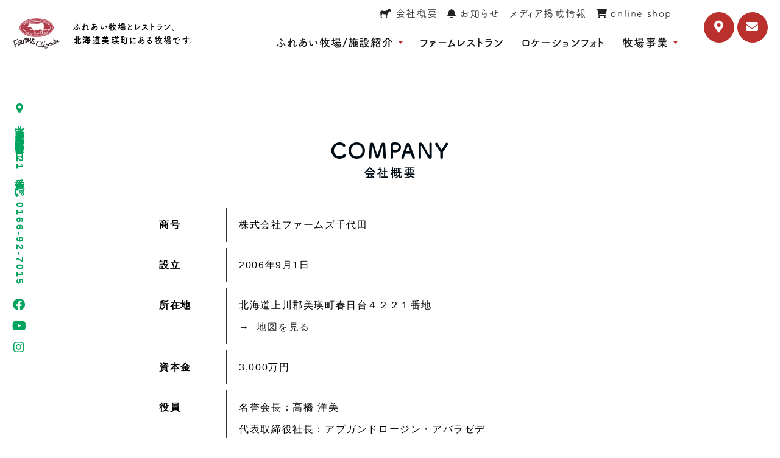

--- FILE ---
content_type: text/html; charset=UTF-8
request_url: http://f-chiyoda.com/about/
body_size: 11975
content:
<!DOCTYPE html>
<html lang="ja">
	<head>
		<meta charset="UTF-8">
		<meta http-equiv="Content-Type" content="text/html;charset=UTF-8">
		<meta http-equiv="X-UA-Compatible" content="IE=edge">
		<meta name="viewport" content="width=device-width, initial-scale=1.0">
		<title>会社概要 | ファームズ千代田 | 北海道美瑛町にある牧場</title>
		<link rel="icon" type="image/x-icon" href="http://f-chiyoda.com/wp-content/themes/chiyoda/img/favicons/favicon.ico">
		<link rel="apple-touch-icon" sizes="180x180" href="http://f-chiyoda.com/wp-content/themes/chiyoda/img/favicons/apple-touch-icon-180x180.png">
		
		
		<!-- Google tag (gtag.js) -->
		<script async src="https://www.googletagmanager.com/gtag/js?id=G-S39CL8D3S1"></script>
		<script>
			window.dataLayer = window.dataLayer || [];
			function gtag(){dataLayer.push(arguments);}
			gtag('js', new Date());
			
			gtag('config', 'G-S39CL8D3S1');
		</script>
		

		
		<!--<script src="https://kit.fontawesome.com/45acbe1ee0.js" crossorigin="anonymous"></script>-->
		<link rel="alternate" type="application/rss+xml" title="RSS フィード" href="https://f-chiyoda.com/feed/">
		
		<!--[if lt IE 9]>
		<script src="http://f-chiyoda.com/wp-content/themes/chiyoda/js/html5shiv.js"></script>
		<![endif]-->
		
		<script>
			(function(d) {
			var config = {
			kitId: 'gvc3hde',
			scriptTimeout: 3000,
			async: true
			},
			h=d.documentElement,t=setTimeout(function(){h.className=h.className.replace(/\bwf-loading\b/g,"")+" wf-inactive";},config.scriptTimeout),tk=d.createElement("script"),f=false,s=d.getElementsByTagName("script")[0],a;h.className+=" wf-loading";tk.src='https://use.typekit.net/'+config.kitId+'.js';tk.async=true;tk.onload=tk.onreadystatechange=function(){a=this.readyState;if(f||a&&a!="complete"&&a!="loaded")return;f=true;clearTimeout(t);try{Typekit.load(config)}catch(e){}};s.parentNode.insertBefore(tk,s)
			})(document);
		</script>
		
				
		<meta name='robots' content='max-image-preview:large' />
<link rel='dns-prefetch' href='//cdn.jsdelivr.net' />
<link rel='dns-prefetch' href='//cdnjs.cloudflare.com' />
<style id='wp-img-auto-sizes-contain-inline-css' type='text/css'>
img:is([sizes=auto i],[sizes^="auto," i]){contain-intrinsic-size:3000px 1500px}
/*# sourceURL=wp-img-auto-sizes-contain-inline-css */
</style>
<link rel='stylesheet' id='contact-form-7-css' href='http://f-chiyoda.com/wp-content/plugins/contact-form-7/includes/css/styles.css?ver=6.1.4' type='text/css' media='all' />
<link rel='stylesheet' id='style-css' href='http://f-chiyoda.com/wp-content/themes/chiyoda/style.css?ver=6.9' type='text/css' media='all' />
<link rel='stylesheet' id='header-css' href='http://f-chiyoda.com/wp-content/themes/chiyoda/css/header.css?ver=6.9' type='text/css' media='all' />
<link rel='stylesheet' id='swiper-css-css' href='https://cdn.jsdelivr.net/npm/swiper@8/swiper-bundle.min.css?ver=6.9' type='text/css' media='all' />
<link rel='stylesheet' id='lity-css' href='https://cdnjs.cloudflare.com/ajax/libs/lity/2.4.1/lity.css?ver=6.9' type='text/css' media='all' />
<link rel='stylesheet' id='awesome-css' href='http://f-chiyoda.com/wp-content/themes/chiyoda/fonts/fontawesome-free/css/all.min.css?ver=6.9' type='text/css' media='all' />
<link rel='stylesheet' id='lightbox2-css' href='https://cdnjs.cloudflare.com/ajax/libs/lightbox2/2.10.0/css/lightbox.min.css?ver=6.9' type='text/css' media='all' />
<link rel="canonical" href="https://f-chiyoda.com/about/" />
<link rel='shortlink' href='https://f-chiyoda.com/?p=33' />
	<style id='global-styles-inline-css' type='text/css'>
:root{--wp--preset--aspect-ratio--square: 1;--wp--preset--aspect-ratio--4-3: 4/3;--wp--preset--aspect-ratio--3-4: 3/4;--wp--preset--aspect-ratio--3-2: 3/2;--wp--preset--aspect-ratio--2-3: 2/3;--wp--preset--aspect-ratio--16-9: 16/9;--wp--preset--aspect-ratio--9-16: 9/16;--wp--preset--color--black: #000000;--wp--preset--color--cyan-bluish-gray: #abb8c3;--wp--preset--color--white: #ffffff;--wp--preset--color--pale-pink: #f78da7;--wp--preset--color--vivid-red: #cf2e2e;--wp--preset--color--luminous-vivid-orange: #ff6900;--wp--preset--color--luminous-vivid-amber: #fcb900;--wp--preset--color--light-green-cyan: #7bdcb5;--wp--preset--color--vivid-green-cyan: #00d084;--wp--preset--color--pale-cyan-blue: #8ed1fc;--wp--preset--color--vivid-cyan-blue: #0693e3;--wp--preset--color--vivid-purple: #9b51e0;--wp--preset--gradient--vivid-cyan-blue-to-vivid-purple: linear-gradient(135deg,rgb(6,147,227) 0%,rgb(155,81,224) 100%);--wp--preset--gradient--light-green-cyan-to-vivid-green-cyan: linear-gradient(135deg,rgb(122,220,180) 0%,rgb(0,208,130) 100%);--wp--preset--gradient--luminous-vivid-amber-to-luminous-vivid-orange: linear-gradient(135deg,rgb(252,185,0) 0%,rgb(255,105,0) 100%);--wp--preset--gradient--luminous-vivid-orange-to-vivid-red: linear-gradient(135deg,rgb(255,105,0) 0%,rgb(207,46,46) 100%);--wp--preset--gradient--very-light-gray-to-cyan-bluish-gray: linear-gradient(135deg,rgb(238,238,238) 0%,rgb(169,184,195) 100%);--wp--preset--gradient--cool-to-warm-spectrum: linear-gradient(135deg,rgb(74,234,220) 0%,rgb(151,120,209) 20%,rgb(207,42,186) 40%,rgb(238,44,130) 60%,rgb(251,105,98) 80%,rgb(254,248,76) 100%);--wp--preset--gradient--blush-light-purple: linear-gradient(135deg,rgb(255,206,236) 0%,rgb(152,150,240) 100%);--wp--preset--gradient--blush-bordeaux: linear-gradient(135deg,rgb(254,205,165) 0%,rgb(254,45,45) 50%,rgb(107,0,62) 100%);--wp--preset--gradient--luminous-dusk: linear-gradient(135deg,rgb(255,203,112) 0%,rgb(199,81,192) 50%,rgb(65,88,208) 100%);--wp--preset--gradient--pale-ocean: linear-gradient(135deg,rgb(255,245,203) 0%,rgb(182,227,212) 50%,rgb(51,167,181) 100%);--wp--preset--gradient--electric-grass: linear-gradient(135deg,rgb(202,248,128) 0%,rgb(113,206,126) 100%);--wp--preset--gradient--midnight: linear-gradient(135deg,rgb(2,3,129) 0%,rgb(40,116,252) 100%);--wp--preset--font-size--small: 13px;--wp--preset--font-size--medium: 20px;--wp--preset--font-size--large: 36px;--wp--preset--font-size--x-large: 42px;--wp--preset--spacing--20: 0.44rem;--wp--preset--spacing--30: 0.67rem;--wp--preset--spacing--40: 1rem;--wp--preset--spacing--50: 1.5rem;--wp--preset--spacing--60: 2.25rem;--wp--preset--spacing--70: 3.38rem;--wp--preset--spacing--80: 5.06rem;--wp--preset--shadow--natural: 6px 6px 9px rgba(0, 0, 0, 0.2);--wp--preset--shadow--deep: 12px 12px 50px rgba(0, 0, 0, 0.4);--wp--preset--shadow--sharp: 6px 6px 0px rgba(0, 0, 0, 0.2);--wp--preset--shadow--outlined: 6px 6px 0px -3px rgb(255, 255, 255), 6px 6px rgb(0, 0, 0);--wp--preset--shadow--crisp: 6px 6px 0px rgb(0, 0, 0);}:where(.is-layout-flex){gap: 0.5em;}:where(.is-layout-grid){gap: 0.5em;}body .is-layout-flex{display: flex;}.is-layout-flex{flex-wrap: wrap;align-items: center;}.is-layout-flex > :is(*, div){margin: 0;}body .is-layout-grid{display: grid;}.is-layout-grid > :is(*, div){margin: 0;}:where(.wp-block-columns.is-layout-flex){gap: 2em;}:where(.wp-block-columns.is-layout-grid){gap: 2em;}:where(.wp-block-post-template.is-layout-flex){gap: 1.25em;}:where(.wp-block-post-template.is-layout-grid){gap: 1.25em;}.has-black-color{color: var(--wp--preset--color--black) !important;}.has-cyan-bluish-gray-color{color: var(--wp--preset--color--cyan-bluish-gray) !important;}.has-white-color{color: var(--wp--preset--color--white) !important;}.has-pale-pink-color{color: var(--wp--preset--color--pale-pink) !important;}.has-vivid-red-color{color: var(--wp--preset--color--vivid-red) !important;}.has-luminous-vivid-orange-color{color: var(--wp--preset--color--luminous-vivid-orange) !important;}.has-luminous-vivid-amber-color{color: var(--wp--preset--color--luminous-vivid-amber) !important;}.has-light-green-cyan-color{color: var(--wp--preset--color--light-green-cyan) !important;}.has-vivid-green-cyan-color{color: var(--wp--preset--color--vivid-green-cyan) !important;}.has-pale-cyan-blue-color{color: var(--wp--preset--color--pale-cyan-blue) !important;}.has-vivid-cyan-blue-color{color: var(--wp--preset--color--vivid-cyan-blue) !important;}.has-vivid-purple-color{color: var(--wp--preset--color--vivid-purple) !important;}.has-black-background-color{background-color: var(--wp--preset--color--black) !important;}.has-cyan-bluish-gray-background-color{background-color: var(--wp--preset--color--cyan-bluish-gray) !important;}.has-white-background-color{background-color: var(--wp--preset--color--white) !important;}.has-pale-pink-background-color{background-color: var(--wp--preset--color--pale-pink) !important;}.has-vivid-red-background-color{background-color: var(--wp--preset--color--vivid-red) !important;}.has-luminous-vivid-orange-background-color{background-color: var(--wp--preset--color--luminous-vivid-orange) !important;}.has-luminous-vivid-amber-background-color{background-color: var(--wp--preset--color--luminous-vivid-amber) !important;}.has-light-green-cyan-background-color{background-color: var(--wp--preset--color--light-green-cyan) !important;}.has-vivid-green-cyan-background-color{background-color: var(--wp--preset--color--vivid-green-cyan) !important;}.has-pale-cyan-blue-background-color{background-color: var(--wp--preset--color--pale-cyan-blue) !important;}.has-vivid-cyan-blue-background-color{background-color: var(--wp--preset--color--vivid-cyan-blue) !important;}.has-vivid-purple-background-color{background-color: var(--wp--preset--color--vivid-purple) !important;}.has-black-border-color{border-color: var(--wp--preset--color--black) !important;}.has-cyan-bluish-gray-border-color{border-color: var(--wp--preset--color--cyan-bluish-gray) !important;}.has-white-border-color{border-color: var(--wp--preset--color--white) !important;}.has-pale-pink-border-color{border-color: var(--wp--preset--color--pale-pink) !important;}.has-vivid-red-border-color{border-color: var(--wp--preset--color--vivid-red) !important;}.has-luminous-vivid-orange-border-color{border-color: var(--wp--preset--color--luminous-vivid-orange) !important;}.has-luminous-vivid-amber-border-color{border-color: var(--wp--preset--color--luminous-vivid-amber) !important;}.has-light-green-cyan-border-color{border-color: var(--wp--preset--color--light-green-cyan) !important;}.has-vivid-green-cyan-border-color{border-color: var(--wp--preset--color--vivid-green-cyan) !important;}.has-pale-cyan-blue-border-color{border-color: var(--wp--preset--color--pale-cyan-blue) !important;}.has-vivid-cyan-blue-border-color{border-color: var(--wp--preset--color--vivid-cyan-blue) !important;}.has-vivid-purple-border-color{border-color: var(--wp--preset--color--vivid-purple) !important;}.has-vivid-cyan-blue-to-vivid-purple-gradient-background{background: var(--wp--preset--gradient--vivid-cyan-blue-to-vivid-purple) !important;}.has-light-green-cyan-to-vivid-green-cyan-gradient-background{background: var(--wp--preset--gradient--light-green-cyan-to-vivid-green-cyan) !important;}.has-luminous-vivid-amber-to-luminous-vivid-orange-gradient-background{background: var(--wp--preset--gradient--luminous-vivid-amber-to-luminous-vivid-orange) !important;}.has-luminous-vivid-orange-to-vivid-red-gradient-background{background: var(--wp--preset--gradient--luminous-vivid-orange-to-vivid-red) !important;}.has-very-light-gray-to-cyan-bluish-gray-gradient-background{background: var(--wp--preset--gradient--very-light-gray-to-cyan-bluish-gray) !important;}.has-cool-to-warm-spectrum-gradient-background{background: var(--wp--preset--gradient--cool-to-warm-spectrum) !important;}.has-blush-light-purple-gradient-background{background: var(--wp--preset--gradient--blush-light-purple) !important;}.has-blush-bordeaux-gradient-background{background: var(--wp--preset--gradient--blush-bordeaux) !important;}.has-luminous-dusk-gradient-background{background: var(--wp--preset--gradient--luminous-dusk) !important;}.has-pale-ocean-gradient-background{background: var(--wp--preset--gradient--pale-ocean) !important;}.has-electric-grass-gradient-background{background: var(--wp--preset--gradient--electric-grass) !important;}.has-midnight-gradient-background{background: var(--wp--preset--gradient--midnight) !important;}.has-small-font-size{font-size: var(--wp--preset--font-size--small) !important;}.has-medium-font-size{font-size: var(--wp--preset--font-size--medium) !important;}.has-large-font-size{font-size: var(--wp--preset--font-size--large) !important;}.has-x-large-font-size{font-size: var(--wp--preset--font-size--x-large) !important;}
/*# sourceURL=global-styles-inline-css */
</style>
</head>
	
	<body class="wp-singular page-template page-template-page-nottl page-template-page-nottl-php page page-id-33 wp-theme-chiyoda page-fadeout about"> 
		
				
		<header id="header">
			<div class="header_logo_wrap">
				<div class="header_logo">
					<a href="/"><p><img data-src="http://f-chiyoda.com/wp-content/themes/chiyoda/img/f_logo.png"  alt="ファームズ千代田" class="lazyload"></p></a>
				</div>
				<p class="logo_subtxt">ふれあい牧場とレストラン、<br>北海道美瑛町にある牧場です。</p>
			</div>
			
			<div class="header_nav_btn">
				<div></div>
				<div></div>
				<div></div>
			</div>
			
			<div class="header_sub_wrap">
				<div class="header_sub_wrap_in">
					<ul class="pc-only header_sub_nav">
						<li class=""><a href="https://f-chiyoda.com/about/"><i class="fab fa-sticker-mule"></i>会社概要</a></li>
						<li class=""><a href="/category/all-news/"><i class="fa fa-bell"></i>お知らせ</a></li>
						<li class=""><a href="/category/media/">メディア掲載情報</a></li>
						
						<li><a href="https://shop.f-chiyoda.com" target="_blank"><i class="fas fa-shopping-cart"></i>online shop</a></li>
					</ul>
					
				<div class="header_content">
				<ul class="header_list">
					<li class="header_list_has_mega">
					<p class="header_list_title">
								<a href="https://fureai-sc.org/">ふれあい牧場/施設紹介<span class="header_list_title_en">FUREAI FARM</span></a>
						<span class="header_list_has_under_button"></span>
					</p>
					<div class="header_list_sub_wrap header_list_mega_wrap">
						<div class="header_list_mega_head_sec">
							<!--<div class="header_mega_title_wrap">
										<div class="header_mega_title">ふれあい牧場/施設紹介</div>
										<p class="header_mega_subtxt">年中無休！入場無料！<br>沢山の動物がお出迎え</p>
							</div>-->
							<ul class="header_list_sub">
								<li>
										<a href="https://fureai-sc.org/about/"><img data-src="http://f-chiyoda.com/wp-content/themes/chiyoda/img/nav_thum_fureai.jpg"  alt=""  class="lazyload"></a><p><a href="https://fureai-sc.org/about/"  class="header_list_mega_title">ふれあい牧場</a></p>
								</li>
								<li>
										<a href="https://fureai-sc.org/experience/"><img data-src="http://f-chiyoda.com/wp-content/themes/chiyoda/img/nav_thum_taiken.jpg" alt=""  class="lazyload"></a><p><a href="https://fureai-sc.org/experience/" class="header_list_mega_title">体験プログラム</a></p>
								</li>
										<li>
										<a href="https://fureai-sc.org/about/hill/" target="_blank"><img data-src="http://f-chiyoda.com/wp-content/themes/chiyoda/img/nav_thum_hill.jpg"  alt=""  class="lazyload"></a><p><a href="https://fureai-sc.org/about/hill/"  class="header_list_mega_title" target="_blank">千代田の丘</a></p>
										</li>
										<li>
										<a href="/camp/"><img data-src="http://f-chiyoda.com/wp-content/themes/chiyoda/img/nav_thum_camp.jpg"  alt=""  class="lazyload"></a><p><a href="/camp/"  class="header_list_mega_title">キャンプ場</a></p>
										</li>
										
										
										
										
										
										</li>
										<li>
										<a href="/dogrun/"><img data-src="http://f-chiyoda.com/wp-content/themes/chiyoda/img/nav_thum_dogrun.jpg"  alt=""  class="lazyload"></a><p><a href="/dogrun/"  class="header_list_mega_title">ドッグラン</a></p>
										</li>
										
										
										
										
										<li>
										<a href="https://f-chiyoda.com/bbq/" target="_blank"><img data-src="http://f-chiyoda.com/wp-content/themes/chiyoda/img/nav_thum_bbq.jpg"  alt=""  class="lazyload"></a><p><a href="https://f-chiyoda.com/bbq/"  class="header_list_mega_title" target="_blank">ファームINバーベキュー</a></p>
										</li>

										
										
										
									
										<li>
										<a href="https://biei-fm.co.jp/shopmenu" target="_blank"><img data-src="http://f-chiyoda.com/wp-content/themes/chiyoda/img/nav_thum_shop.jpg"  alt=""  class="lazyload"></a><p><a href="https://biei-fm.co.jp/shop/"  class="header_list_mega_title" target="_blank">売店</a></p>
										</li>
										
										<li>
										<a href="https://fureai-sc.org/about/road/" target="_blank"><img data-src="http://f-chiyoda.com/wp-content/themes/chiyoda/img/nav_thum_road.jpg"  alt=""  class="lazyload"></a><p><a href="https://fureai-sc.org/about/road/"  class="header_list_mega_title" target="_blank">遊歩道</a></p>
										</li>
										
										
										<li>
										<a href="/stay/"><img data-src="http://f-chiyoda.com/wp-content/themes/chiyoda/img/nav_thum_stay.jpg"  alt=""  class="lazyload"></a><p><a href="/stay/"  class="header_list_mega_title">ファームステイ千代田</a></p>
										</li>
										
										
										
										
							</ul>
							
						</div>
							<div><a href="https://fureai-sc.org" class="header_list_mega_foot_sec">ふれあい牧場のサイトを見る</a></div>
					</div>
					</li>
					
					
					

						<li><p class="header_list_title"><a href="https://biei-fm.co.jp">ファームレストラン<span class="header_list_title_en">RESTAURNT</span></a></p></li>
						
						<li><p class="header_list_title"><a href="/location/">ロケーションフォト<span class="header_list_title_en">LOCATION PHOTO</span></a></p></li>
						

						<li class="header_list_has_mega">
						<p class="header_list_title">
								<a href="/corporate/">牧場事業<span class="header_list_title_en">RANCH BUSINESS</span></a>
							<span class="header_list_has_under_button"></span>
						</p>
						<div class="header_list_sub_wrap header_list_mega_wrap">
							<div class="header_list_mega_head_sec">
								<!--<div class="header_mega_title_wrap">
									<div class="header_mega_title">牧場事業</div>
									<p class="header_mega_subtxt">ファームズ千代田は一貫生産牧場です。</p>
								</div>-->
								<ul class="header_list_sub">
									<li>
										<a href="/corporate/bieiwagyu/"><img data-src="http://f-chiyoda.com/wp-content/themes/chiyoda/img/nav_thum_beef.jpg"  alt=""  class="lazyload"></a><p><a href="/corporate/wagyu/"  class="header_list_mega_title">和牛繁殖肥育事業</a></p>
										</li>
										<li>
										<a href="/corporate/milk/"><img data-src="http://f-chiyoda.com/wp-content/themes/chiyoda/img/nav_thum_milk.jpg" alt=""  class="lazyload"></a><p><a href="/corporate/milk/" class="header_list_mega_title">ジャージー牛酪農事業</a></p>
										</li>
										
										<li>
										<a href="/corporate/jusei/"><img data-src="http://f-chiyoda.com/wp-content/themes/chiyoda/img/nav_thum_jusei.jpg" alt=""  class="lazyload"></a><p><a href="/corporate/jusei/" class="header_list_mega_title">千代田家畜人工授精所
												
										</a></p>
										</li>
										
										<li>
										<a href="/corporate/eco/"><img data-src="http://f-chiyoda.com/wp-content/themes/chiyoda/img/nav_thum_eco.jpg" alt=""  class="lazyload"></a><p><a href="/corporate/eco/" class="header_list_mega_title">エコ事業</a></p>
										</li>
										
									</ul>
									
								</div>
								<div><a href="/corporate/" class="header_list_mega_foot_sec">牧場事業について見る</a></div>
							</div>
							</li>
							
							


							<!--<li><p class="header_list_title"><a href="/all-news/">お知らせ<span class="header_list_title_en">NEWS</span></a></p></li>-->
</ul>
						<div class="header_list_sp_sec">
							<ul class="header_list_sp">
								<li class=""><a href="/category/all-news/"><i class="fa fa-bell"></i>お知らせ</a></li>
								<li class=""><a href="/category/media/">メディア掲載情報</a></li>
								<li>
						<p>
									<a href="https://shop.f-chiyoda.com"><img data-src="http://f-chiyoda.com/wp-content/themes/chiyoda/img/sp_head_bana.jpg" class="lazyload"></a>
						</p>
						</li>
								<!--<li><p><a href="/contact/">お問い合わせ</a></p></li>-->
								<!--<li>
						<p>
							<a href="/">個人情報保護方針</a>
						</p>
						</li>-->
							</ul>
							<p class="header_copyright">
								©Farms Chiyoda All Rights Reserved.
							</p>
						</div>
						</div>
				


				
				
</div><!-- /.header_content -->
				
				<p class="header_list_contact pc">
					<a href="/access/">
						<!--<span></span>-->
						<i class="fas fa-map-marker-alt"></i>
					</a>
				</p>
				<p class="header_list_contact pc"><a href="/contact/"><i class="fas fa-envelope"></i></a></p>
				
				</div>
</header><!-- /#header -->









				
				<div class="leftbox">
					<p class="left_add"><i class="fas fa-map-marker-alt"></i>北海道上川郡美瑛町春日台4221番地</p>
					<p class="left_tel"><i class="fas fa-phone-volume"></i>0166-92-7015</p>
				
				
					<ul class="sns_leftbox">
						<li class=""><a href="https://www.facebook.com/farms.chiyoda/" class=""><i class="fab fa-facebook"></i></a></li>
						<li class=""><a href="https://www.youtube.com/channel/UCgdBYJPvmZlxlgispDUTIHQ" class=""><i class="fab fa-youtube"></i></a></li>
						<li class=""><a href="https://www.instagram.com/farms.chiyoda/" class=""><i class="fab fa-instagram"></i></a></li>
						
					</ul>
					
				</div>



<!-- ▼表示する記事がある場合、ループ開始▼ -->

<div class="about page-contents">

	<div class="page_no_ttl"><h1><span>COMPANY</span>会社概要</h1></div>
	
	<div class="breadcrumbs_nottl" typeof="BreadcrumbList" vocab="https://schema.org/">
			</div>
	
	<div class="page-contents-inner-s">
<section class="page-section">
<!--


<div><img decoding="async" src="http://f-chiyoda.com/wp-content/themes/chiyoda/img/fc_access.jpg" width="100%"></div>


--></p>
<div class="company_wrap">
<dl>
<dt>商号</dt>
<dd>株式会社ファームズ千代田</dd>
<dt>設立</dt>
<dd>2006年9月1日</dd>
<dt>所在地</dt>
<dd>北海道上川郡美瑛町春日台４２２１番地</p>
<p><a href="/access/" >→&nbsp;&nbsp;地図を見る</a></dd>
<dt>資本金</dt>
<dd>3,000万円</dd>
<dt>役員</dt>
<dd>名誉会長：高橋 洋美<br />
代表取締役社長：アブガンドロージン・アバラゼデ<br />
代表取締役専務：石戸谷 美香</dd>
<dt>従業員数</dt>
<dd>20名</dd>
<dt>業務内容</dt>
<dd>
<div class="company02Title">
<h3>びえい和牛繁殖一貫牧場</h3>
</div>
<p>自家産種牛による子牛生産と育成<br />
繁殖和牛&nbsp;：&nbsp;約700頭</p>
<p>繁殖牛舎4棟・育成舎4棟・人工授精所１棟<br />
肥育牛舎21棟・機械庫1棟・敷き料庫1棟・その他5棟<br />
従業員：13名</p>
<p><a href="http://f-chiyoda-com.check-xserver.jp/corporate/wagyu/bieiwagyu/" >→&nbsp;&nbsp;詳細ページ</a></p>
<div class="company02Title">
<h3>千代田ジャージー牧場</h3>
</div>
<p>ジャージー牛の搾乳牛：約50頭<br />
ジャージー牛の育成：約10頭<br />
ブラウンスイス種の育成・繁殖：若干頭数<br />
搾乳とそれらを使った乳製品の製造</p>
<p><a href="http://f-chiyoda-com.check-xserver.jp/corporate/milk/" >→&nbsp;&nbsp;詳細ページ</a></p>
<div class="company02Title">
<h3>エコ事業部</h3>
</div>
<p>敷料の有機堆肥化<br />
牧場内の環境整備<br />
ゴミ分別処理の推進<br />
自家発電による省エネ化</p>
<p><a href="http://f-chiyoda-com.check-xserver.jp/corporate/eco/" >→&nbsp;&nbsp;詳細ページ</a></p>
<div class="company02Title">
<h3>ファームレストラン千代田</h3>
</div>
<p>自家生産&nbsp;銘柄「びえい和牛」を使用した直営レストラン<br />
ファームレストラン千代田1棟<br />
年間約5万人の観光客が訪れる直営レストラン<br />
従業員数&nbsp;&nbsp;夏季14名&nbsp;&nbsp;冬季3名</p>
<p class="top-5"><a href="https://biei-fm.co.jp/" >→&nbsp;&nbsp;詳細ページ</a></p>
<div class="company02Title">
<h3>ふれあい牧場</h3>
</div>
<p>年間約10万人の観光客が訪れる無料開放施設<br />
動物舎6棟<br />
うさぎ・ポニー・ダチョウ・羊・やぎ・鶏・馬・クジャク・アヒル・ジャージー牛他</p>
<p class="top-5"><a href="https://fureai-sc.org" >→&nbsp;&nbsp;詳細ページ</a></p>
<div class="company02Title">
<h3>アグリ事業部（無農薬栽培）</h3>
</div>
<p>各種有機農作物の取り扱い業務</p>
<p>農業用施設 ハウス160坪2棟</p>
<p>ファーム体験&nbsp;&nbsp;圃場5ｈａ</p>
<p>ブルーベリー､ハスカップ圃場</p>
<div class="company02Title">
<h3>記念樹ガーデン</h3>
</div>
<p>美瑛を訪れた記念のための植樹用圃場2ｈａ</p>
<p class="top-5"><a href="https://fureai-sc.org" >→&nbsp;&nbsp;詳細ページ</a></p>
<div class="company02Title">
<h3>千代田の丘（展望台）</h3>
</div>
<p>ファームズ千代田のシンボルタワー(展望台）<br />
美瑛の丘陵地帯や大雪山連邦の全景が望めるビューポイント<br />
メモリアルボードを千代田の丘に建設　美瑛を訪れた観光客のための施設及び写真撮影スポット</p>
<p class="top-5"><a href="https://fureai-sc.org" >→&nbsp;&nbsp;詳細ページ</a></p>
</dd>
</dl>
</div>
<div class="company_wrap">
<h2 class="bottom-20">沿革</h2>
<dl>
<dt>昭和21年</dt>
<dd>戦後開拓の入植者として、すべて自給自足の生活からスタート<br />
くわと馬によって開墾、石を拾いながら農地を広げる。</dd>
<dt>昭和23年</dt>
<dd>有畜多角経営を志して豚・鶏・乳牛1頭を導入</dd>
<dt>昭和40年</dt>
<dd>林檎果樹園の樹下を牧草地に利用して酪農専業へ転換<br />
搾乳20頭、育成20頭、草地20ｈａ<br />
価格低迷及び気候風土や気象条件の問題で栽培を断念</dd>
<dt>昭和45年</dt>
<dd>日本の経済成長と共に牛肉の需要も高まり肉用牛の育成経営に移行</dd>
<dt>昭和48年</dt>
<dd>オイルショックを乗り切り、一層のスケールメリットを追求する</dd>
<dt>昭和59年</dt>
<dd>育成牧場の大規模企業的経営を確立（3,800頭）</dd>
<dt>平成2年</dt>
<dd>有限会社千代田ファーム設立、肉用牛の肥育事業を開始する</dd>
<dt>平成4年</dt>
<dd>育成牧場の大規模企業的経営を確立（3,200頭）<br />
家畜を主に<a href="https://fureai-sc.org/">ふれあいテーマパーク</a>を建設及び<a href="https://biei-fm.co.jp">直営レストラン</a>開業</dd>
<dt>平成11年</dt>
<dd>一層の多角化経営を目指し社名を（有）ファームズ千代田に改名<br />
<a href="https://fureai-sc.org">ふれあい広場</a>・美瑛乗馬クラブを開業</dd>
<dt>平成12年</dt>
<dd>記念樹の為の<a href="https://fureai-sc.org/about/tree/">記念樹ガーデン</a>を開業<br />
農産物生産部アグリ事業部を設立<br />
ジャガイモ堀体験農地を整備開始<br />
銘柄「びえい牛日本酒の酵母飼料を与えた牛」、として牛肉販売に力を入れる</dd>
<dt>平成13年</dt>
<dd>食肉の加工施設を整備びえい牛「冬眠熟成牛」の販売を開始する</dd>
<dt>平成14年</dt>
<dd>エアーレイション方式による堆肥完熟施設の建設<br />
水沢ダム開放による湖面利用施設カヌー発着場所の整備　約100ヘクタールの牧草地を更新</dd>
<dt>平成16年</dt>
<dd>有機堆肥製造プラント第2期工事が完成し、本格稼動がスタート<br />
びえい牛のさらなる品質向上を目的とした、仕上げ専用の牛舎群の建設に着手<br />
ふれあい牧場の一環としてジャージー種を導入ジャージー牛の搾乳を開始する</dd>
<dt>平成17年</dt>
<dd>更なる経営の安定化を図るためびえい和牛繁殖事業部を設置し本格的な和牛繁殖事業を開始する</dd>
<dt>平成18年</dt>
<dd>リサイクル堆肥化施設の本格稼動の中で有機堆肥肥料として商品化　商品名「有機堆肥肥料エコナ」として販売開始<br />
長年に渡り親しまれてきたびえい乗馬クラブを今年3月末をもって閉鎖する<br />
有限会社より株式会社へ組織変更</dd>
<dt>平成19年</dt>
<dd><a href="http://f-chiyoda-com.check-xserver.jp/corporate/wagyu/bieiwagyu/">和牛繁殖事業部</a>を設立し、繁殖から肥育まで一貫生産をスタート</dd>
<dt>平成20年</dt>
<dd>和牛牛舎3棟の建設と、人工授精所の開設に向けて種牛牛舎及び受精所建設を行う</dd>
<dt>平成21年</dt>
<dd>自家繁殖によって生産された種雄「悠照」<br />
和牛精液の採取をスタートする（販売）</dd>
<dt>平成22年</dt>
<dd>ジャージー牛・ブラウンスイスの精液採取をスタートする<br />
びえい牛を使用した加工食品の販売を本格的にスタートする<br />
和牛の精液の販売に伴い、酪農家の協力を得て交雑種の育成を開始する</dd>
<dt>平成24年</dt>
<dd>ジャージー搾乳牛舎および乳製品加工施設<a href="http://f-chiyoda-com.check-xserver.jp/corporate/milk/">「千代田ミルクファクトリー」</a>の建設<br />
乳製品の製造を本格的にスタート</dd>
</div>
</section>
</div>
	<!--<br clear="all" />-->
	
		<!-- ▲表示する記事がある場合、ループ開始▲ -->
	
	
</div>
<!--
<div id="page_top"><a href="#"><img data-src="http://f-chiyoda.com/wp-content/themes/chiyoda/img/page_top.png" alt="" class="lazyload" ></a></div>
<div id="page_top_sp"><a href="#"><img data-src="http://f-chiyoda.com/wp-content/themes/chiyoda/img/page_top.png" alt=""  class="lazyload"></a></div>

-->
<div class="f_banner_wrap">
	<div class="f-banner"><a href="https://f-chiyoda.com/location/"><img src="http://f-chiyoda.com/wp-content/themes/chiyoda/img/fcal02.jpg" ></a></div>
	<div class="f-banner"><a href="https://biei-fm.co.jp/" target="_blank"><img src="http://f-chiyoda.com/wp-content/themes/chiyoda/img/fcal01.jpg" ></a></div>
	<div class="f-banner"><a href="https://f-chiyoda.com/camp/"><img src="http://f-chiyoda.com/wp-content/themes/chiyoda/img/fcal03.jpg" ></a></div>
	<div class="f-banner"><a href="https://fureai-sc.org/experience/" target="_blank"><img src="http://f-chiyoda.com/wp-content/themes/chiyoda/img/fcal07.jpg" ></a></div>
		<div class="f-banner"><a href="https://shop.f-chiyoda.com" target="_blank"><img src="http://f-chiyoda.com/wp-content/themes/chiyoda/img/fcal05.jpg"></a></div>
	<!--<div class="f-banner"><a href="https://f-chiyoda.com/corporate/" target="_blank"><img src="http://f-chiyoda.com/wp-content/themes/chiyoda/img/fcal06.jpg"></a></div>-->
	<div class="f-banner"><a href="https://f-chiyoda.com/bbq/"><img src="http://f-chiyoda.com/wp-content/themes/chiyoda/img/fcal09.jpg"></a></div>
	<!--<div class="f-banner"><a href="https://f-chiyoda.com/camp/tree_friend/"><img src="http://f-chiyoda.com/wp-content/themes/chiyoda/img/tree.jpg"></a></div>
-->
	
</div>
		
		<footer>
			<!--<div class="swiper t-swiper03">
		
		<div class="swiper-wrapper">
			<div class="swiper-slide"><a href="https://fureai-sc.org/experience/" target="_blank"><img src="http://f-chiyoda.com/wp-content/themes/chiyoda/img/f-cal01.jpg" width="100%"><p>体験プログラム</p></a></div>
			<div class="swiper-slide"><a href="/location/"><img src="http://f-chiyoda.com/wp-content/themes/chiyoda/img/f-cal02.jpg" width="100%"><p>ロケーションフォト</p></a></div>
			<div class="swiper-slide"><a href="/gallery/"><img src="http://f-chiyoda.com/wp-content/themes/chiyoda/img/f-cal03.jpg" width="100%"><p>牧場ギャラリー</p></a></div>
			<div class="swiper-slide"><a href="https://biei-fm.co.jp/restaurantmenu" target="_blank"><img src="http://f-chiyoda.com/wp-content/themes/chiyoda/img/f-cal05.jpg" width="100%"><p>レストランメニュー</p></a></div>
			<div class="swiper-slide"><a href="https://f-chiyoda.com/company/" target="_blank"><img src="http://f-chiyoda.com/wp-content/themes/chiyoda/img/f-cal04.jpg" width="100%"><p>千代田家畜人工授精所</p></a></div>
		</div>
		<div class="swiper-button-prev"></div>
		<div class="swiper-button-next"></div>
		
		
	</div>-->
			
			<div class="inner">
				<div class="f-contents">
					<div class="f-logoarea">
						<div class="f-logo-flex">
							<div class="f-logo-wrap">
								<img data-src="http://f-chiyoda.com/wp-content/themes/chiyoda/img/f_logo.png"   class="lazyload">
							</div>
							<div class="f-info-wrap">
								<p class="f-com">株式会社ファームズ千代田</p>
						<p class="f-add">〒071-0200<br>北海道上川郡美瑛町春日台4221番地</p>
								<p class="f-tel"><i class="fas fa-phone-volume"></i>0166-92-7015</p>
								
							</div>
							
					<div class="f-info-btn">
						<p class="f-btn-wrap bottom-5"><a href="/access/" class="btn btn-f"><span>交通アクセス</span></a></p>
						<p class="f-btn-wrap"><a href="/contact/" class="btn btn-f"><span>お問い合わせ</span></a></p>
					</div>
					
					<div class="f_sublogo_wrap">
						<div class="f_sublogo"><img data-src="http://f-chiyoda.com/wp-content/themes/chiyoda/img/logo_animal.png" class="lazyload"></div>
						<div class="f_sublogo">
						<img data-src="http://f-chiyoda.com/wp-content/themes/chiyoda/img/logo_kyoiku.png" class="lazyload"></div>
					</div>
						
						
					
						</div>
						
					</div><!--f-logoarea-->
					
					
					<div class="f-map">
						<iframe src="https://www.google.com/maps/embed?pb=!1m16!1m12!1m3!1d2892.076080461912!2d142.48896360131485!3d43.54245596749991!2m3!1f0!2f0!3f0!3m2!1i1024!2i768!4f13.1!2m1!1z44OV44Kh44O844Og44K65Y2D5Luj55Sw!5e0!3m2!1sja!2sjp!4v1619586242543!5m2!1sja!2sjp" width="100%" height="300" style="border:0;" allowfullscreen="" loading="lazy"></iframe>
					</div>
					
					
					
				</div>
			</div>
			
			
			
			
			
			
			
			
			<div class="f-contetsarea_wrap">
				<div class="inner f-con-flex">
					<div class="f-contetsarea">
						<div class="f-contetsbox">
							<h2><a href="https://fureai-sc.org" target="_blank" target="_blank">ふれあい牧場</a></h2>
							<p><a href="https://fureai-sc.org/about/" target="_blank">牧場・施設紹介</a></p>
							<p><a href="https://fureai-sc.org/experience/" target="_blank">体験プログラム</a></p>
						</div>
						<div class="f-contetsbox">
							<h2><a href="https://biei-fm.co.jp" target="_blank">レストラン</a></h2>
							<p><a href="https://biei-fm.co.jp/restaurantmenu" target="_blank">レストランメニュー</a></p>
							<p><a href="https://biei-fm.co.jp/shopmenu" target="_blank">売店のご案内</p>
							</div>
							
							
							
							<div class="f-contetsbox">
								<h2><a href="/corporate/" target="_blank">牧場事業</a></h2>
								<p><a href="/corporate/wagyu/">和牛繁殖肥育事業</a></p>
								<p><a href="/corporate/milk/">ジャージー牛酪農事業</a></p>
								<p><a href="/corporate/jusei/">人工授精所</a></p>
								<p><a href="/corporate/eco/">エコ事業</a></p>
								<p><a href="/corporate/sightseeing/">外食・観光事業</a></p>
							</div>
							<div class="f-contetsbox">
								<h2><a href="/camp/">キャンプ場</a></h2>
							</div>
							<div class="f-contetsbox">
								<h2><a href="/location/">ロケーションフォト</a></h2>
							</div>
							<div class="f-contetsbox">
								<h2><a href="https://shop.f-chiyoda.com" target="_blank">オンラインショップ</a></h2>
							</div>
						</div>
						<div class="f-subcontetsarea">
							<ul>
								<li><a href="/about/">会社概要</a></li>
								<li><a href="/all-news/">お知らせ</a></li>
								<li><a href="/category/media/">メディア掲載情報</a></li>
								<li><a href="/gallery/">牧場ギャラリー</a></li>
								<!--<li><a href="/recruit/">採用情報</a></li>-->
								
							</ul>
							<div class="f-sns">
								<div><a href="https://www.facebook.com/farms.chiyoda/" target="_blank"><i class="fab fa-facebook"></i></a></div>
								<div><a href="https://www.youtube.com/channel/UCgdBYJPvmZlxlgispDUTIHQ" target="_blank"><i class="fab fa-youtube"></i></a></div>
								<div><a href="https://www.instagram.com/farms.chiyoda/" target="_blank"><i class="fab fa-instagram"></i></a></div>
							</div>
							
						</div>
					</div>
				</div>
				<div class="footer-bottom "><div class="copy">&copy;Farms Chiyoda All Rights Reserved.</div></div>
				
				
				
				
				
				
				
			</footer>
			<!--</div>-->
			<ul class="f_sp_fixednav">
				<li><a href="https://fureai-sc.org/"><i class="fab fa-sticker-mule"></i>ふれあい牧場</a></li>
				<li><a href="https://biei-fm.co.jp"><i class="fas fa-utensils"></i>レストラン</a></li>
				<li><a href="https://f-chiyoda.com/corporate/" class="header_list_mega_foot_sec"><i class="fas fa-hat-cowboy"></i>牧場事業</a></li>
				<li><a href="https://shop.f-chiyoda.com" class="header_list_mega_foot_sec"><i class="fas fa-shopping-basket"></i>ショップ</a></li>
			</ul>
			
			<script type="speculationrules">
{"prefetch":[{"source":"document","where":{"and":[{"href_matches":"/*"},{"not":{"href_matches":["/wp-*.php","/wp-admin/*","/wp-content/uploads/*","/wp-content/*","/wp-content/plugins/*","/wp-content/themes/chiyoda/*","/*\\?(.+)"]}},{"not":{"selector_matches":"a[rel~=\"nofollow\"]"}},{"not":{"selector_matches":".no-prefetch, .no-prefetch a"}}]},"eagerness":"conservative"}]}
</script>
<script type="text/javascript" src="http://f-chiyoda.com/wp-includes/js/dist/hooks.min.js?ver=dd5603f07f9220ed27f1" id="wp-hooks-js"></script>
<script type="text/javascript" src="http://f-chiyoda.com/wp-includes/js/dist/i18n.min.js?ver=c26c3dc7bed366793375" id="wp-i18n-js"></script>
<script type="text/javascript" id="wp-i18n-js-after">
/* <![CDATA[ */
wp.i18n.setLocaleData( { 'text direction\u0004ltr': [ 'ltr' ] } );
//# sourceURL=wp-i18n-js-after
/* ]]> */
</script>
<script type="text/javascript" src="http://f-chiyoda.com/wp-content/plugins/contact-form-7/includes/swv/js/index.js?ver=6.1.4" id="swv-js"></script>
<script type="text/javascript" id="contact-form-7-js-translations">
/* <![CDATA[ */
( function( domain, translations ) {
	var localeData = translations.locale_data[ domain ] || translations.locale_data.messages;
	localeData[""].domain = domain;
	wp.i18n.setLocaleData( localeData, domain );
} )( "contact-form-7", {"translation-revision-date":"2025-11-30 08:12:23+0000","generator":"GlotPress\/4.0.3","domain":"messages","locale_data":{"messages":{"":{"domain":"messages","plural-forms":"nplurals=1; plural=0;","lang":"ja_JP"},"This contact form is placed in the wrong place.":["\u3053\u306e\u30b3\u30f3\u30bf\u30af\u30c8\u30d5\u30a9\u30fc\u30e0\u306f\u9593\u9055\u3063\u305f\u4f4d\u7f6e\u306b\u7f6e\u304b\u308c\u3066\u3044\u307e\u3059\u3002"],"Error:":["\u30a8\u30e9\u30fc:"]}},"comment":{"reference":"includes\/js\/index.js"}} );
//# sourceURL=contact-form-7-js-translations
/* ]]> */
</script>
<script type="text/javascript" id="contact-form-7-js-before">
/* <![CDATA[ */
var wpcf7 = {
    "api": {
        "root": "https:\/\/f-chiyoda.com\/wp-json\/",
        "namespace": "contact-form-7\/v1"
    }
};
//# sourceURL=contact-form-7-js-before
/* ]]> */
</script>
<script type="text/javascript" src="http://f-chiyoda.com/wp-content/plugins/contact-form-7/includes/js/index.js?ver=6.1.4" id="contact-form-7-js"></script>
<script type="text/javascript" src="http://f-chiyoda.com/wp-content/themes/chiyoda/js/jquery-1.12.3.min.js" id="jquery-js"></script>
<script type="text/javascript" src="https://cdn.jsdelivr.net/npm/swiper@8/swiper-bundle.min.js" id="swiper-js"></script>
<script type="text/javascript" src="http://f-chiyoda.com/wp-content/themes/chiyoda/js/common.js" id="common02-js"></script>
<script type="text/javascript" src="http://f-chiyoda.com/wp-includes/js/imagesloaded.min.js?ver=5.0.0" id="imagesloaded-js"></script>
<script type="text/javascript" src="http://f-chiyoda.com/wp-includes/js/masonry.min.js?ver=4.2.2" id="masonry-js"></script>
<script type="text/javascript" src="https://cdnjs.cloudflare.com/ajax/libs/lity/2.4.1/lity.min.js" id="lity-js"></script>
<script type="text/javascript" src="https://cdnjs.cloudflare.com/ajax/libs/lightbox2/2.10.0/js/lightbox.min.js" id="lightbox2-js"></script>
		</body>
	</html>


--- FILE ---
content_type: text/css
request_url: http://f-chiyoda.com/wp-content/themes/chiyoda/style.css?ver=6.9
body_size: 19648
content:
@charset "UTF-8";
/*
Theme Name: Farms Chiyoda
Theme URI: https://f-chiyoda.com
*/
@media (min-width: 520px) {}
@media (min-width: 768px) {}
@media (min-width: 960px) {}
@media (min-width: 1280px) {}

.sp-only{display:block;}
.sp-only-in{display:inline;}
.pc-only{display:none;}
.pc-only-in{display:none;}
/* pc/tab-y */
.pc_br{display: none;}
@media screen and (min-width: 769px) {
	.sp-only{display:none;}
	.sp-only-in{display:none;}
	.pc-only{display:block;}
	.pc-only-in{display:inline;}
	.sp_br{display: none;}
	.pc_br{display: block;}
}



.lazyload {opacity: 0;}
.is-lazyloaded {opacity: 1; transition: opacity .8s ease-out;}


html, body, div, span, object, iframe,
h1, h2, h3, h4, h5, h6, p, blockquote, pre,
abbr, address, cite, code,
del, dfn, em, img, ins, kbd, q, samp,
small, strong, sub, sup, var,
b, i,
dl, dt, dd, ol, ul, li,
fieldset, form, label, legend,
table, caption, tbody, tfoot, thead, tr, th, td,
article, aside, canvas, details, figcaption, figure,
footer, header, hgroup, menu, nav, section, summary,
time, mark, audio, video {
	margin:0;
	padding:0;
	border:0;
	outline:0;
	vertical-align:baseline;
	background:transparent;
}

article,aside,details,figcaption,figure,footer,header,hgroup,menu,nav,section {display:block;}

* html .clearfix {zoom: 1;}
*+html .clearfix {zoom: 1;}

.clearfix:after {
	height: 0;
	visibility: hidden;
	content: ".";
	display: block;
	clear: both;
}
ol, ul {list-style: none;}
blockquote, q {quotes:none;}
/*blockquote要素、q要素の前後にコンテンツを追加しないように指定しています*/
blockquote:before, blockquote:after,q:before, q:after {content:''; content:none;}
/*a要素のフォントサイズなどをリセットしフォントの縦方向の揃え位置を親要素のベースラインに揃えるようにしています*/
a {
	margin:0;
	padding:0;
	vertical-align:baseline;
	background:transparent;
	cursor:pointer;
}
/* ins要素のデフォルトをセットし、色を変える場合はここで変更できるようにしています */
ins {background-color:#ff9; color:#000; text-decoration:none;}
/* mark要素のデフォルトをセットし、色やフォントスタイルを変える場合はここで変更できるようにしています
また、mark要素とは、文書内の検索結果で該当するフレーズをハイライトして、目立たせる際に使用するようです。*/
mark {background-color:#ff9; color:#000; font-style:italic; font-weight:bold;}
/*テキストに打ち消し線が付くようにしています*/
del {text-decoration: line-through;}
/*IEではデフォルトで点線を下線表示する設定ではないので、下線がつくようにしています
また、マウスオーバー時にヘルプカーソルの表示が出るようにしています*/
abbr[title], dfn[title] {border-bottom:1px dotted; cursor:help;}
/*隣接するセルのボーダーを重ねて表示し、間隔を0に指定しています*/
table {border-collapse:collapse; border-spacing:0;}
/*水平罫線のデフォルトである立体的な罫線を見えなくしています*/
hr {
	display:block;
	height:1px;
	border:0;  
	border-top:1px solid #cccccc;
	margin:1em 0;
	padding:0;
}
/*縦方向の揃え位置を中央揃えに指定しています*/
input, select {vertical-align:middle;}
/*画像を縦に並べた時に余白が出ないように*/
img {vertical-align: top; font-size: 0; line-height: 0;}
/*box-sizingを全ブラウザに対応*/
*, *:before, *:after {
	-webkit-box-sizing: border-box;
	-moz-box-sizing: border-box;
	-o-box-sizing: border-box;
	-ms-box-sizing: border-box;
	box-sizing: border-box;
}


.download-btn {
  display: block;
  width: 200px;
  padding: 20px;
  text-align: center;
  background: #000;
  color: #fff;
  border: solid 1px currentColor;
  transition: all 0.3s;
}
.download-btn:hover, .download-btn:focus {
  color: #000;
  background: #fff;
  border-color: #000;
}


a.btn {
  font-size: 1.4rem;
  font-weight: 700;
  position: relative;
  display: inline-block;
  padding: 0.1rem 4rem;
  cursor: pointer;
  -webkit-user-select: none;
  -moz-user-select: none;
  -ms-user-select: none;
  user-select: none;
  -webkit-transition: all 0.3s;
  transition: all 0.3s;
  text-align: center;
  vertical-align: middle;
  text-decoration: none;
  letter-spacing: 0.1em;
  color: #ffffff;
  border-radius: 5px;
}

a.btn-c {
  font-size: 1.4rem;
  position: relative;
  border-radius: 5px;
  padding: 1.2rem 4rem 1.2rem 2rem;
  color: #fff !important;
	/*background-image: linear-gradient(to right, #0acffe 0%, #495aff 100%);*/
	background:#5bc0de;
 /* -webkit-box-shadow: 0 10px 10px rgba(0, 0, 0, 0.2);
  box-shadow: 0 10px 10px rgba(0, 0, 0, 0.2);*/
	margin-right:20px;
}

a.btn-b span, a.btn-c span ,a.btn-d span{position: relative;}


a.btn-c:before {
  position: absolute;
  top: 0;
  left: 0;
  width: 100%;
  height: 100%;
  border-radius: 10px;
 content: "";
 -webkit-transition: all 0.3s;
 transition: all 0.3s;
 background: #00a45d;
}

a.btn-c:after {
  font-family: "Font Awesome 6 Free";
  font-size: 1.6rem;
  line-height: 1;
  position: absolute;
  top: calc(50% - 0.8rem);
  right: 1rem;
  margin: 0;
  padding: 0;
  content: "\f061";
  -webkit-transition: all 0.3s;
	transition: all 0.3s;
	
}

	
a.btn-c:hover {color: #fff;}
a.btn-c:hover:before {opacity: 0;}
a.btn-c:hover:after {right: 0.5rem;}

a.btn-b:hover {color: #fff;}
a.btn-b:hover:before {opacity: 0;}
a.btn-b:hover:after {right: 0.5rem;}
	


a.btn-f {
  font-size: 1.4rem;
  position: relative;
  padding: 5px 10px;
  color:#ffffff;
	background:#b9302c;
	border:	1px solid #b9302c;
	min-width:160px;
	font-weight:normal;
}


a.btn-f:after {
	font-family: "Font Awesome 6 Free";
	  content: "\f061";
  font-size: 1.6rem;
  line-height: 1;
  position: absolute;
  top: calc(50% - 0.8rem);
  right: 1rem;
  margin: 0;
  padding: 0;
  -webkit-transition: all 0.3s;
	transition: all 0.3s;
	font-weight:bold;
}
a.btn-f span:after{color: #b9302c;}
a.btn-f:hover {color: #b9302c;}
/*a.btn-c:hover:before {opacity: 0;}*/
a.btn-f:hover{background:#ffffff;}
a.btn-f:hover:after {right: 0.5rem;}
	

@media (min-width: 960px) {
	a.btn-f {min-width:200px;}
	
}

a.btn-g {
  font-size: 1.4rem;
  position: relative;
  padding: 5px 10px;
  color:#ffffff;
	background:#b9302c;
	border:	1px solid #b9302c;
	width:100%;
	font-weight:normal;
}


a.btn-g:after {
	font-family: "Font Awesome 6 Free";
	  content: "\f061";
  font-size: 1.6rem;
  line-height: 1;
  position: absolute;
  top: calc(50% - 0.8rem);
  right: 1rem;
  margin: 0;
  padding: 0;
  -webkit-transition: all 0.3s;
	transition: all 0.3s;
	font-weight:bold;
}
a.btn-g span:after{color: #b9302c;}
a.btn-g:hover {color: #b9302c;}
a.btn-g:hover{background:#ffffff;}
a.btn-g:hover:after {right: 0.5rem;}









a.btn-h {
  font-size: 1.4rem;
  position: relative;
  border-radius: 5px;
  padding: 1.2rem 4rem 1.2rem 2rem;
  color: #fff !important;
	/*background-image: linear-gradient(to right, #0acffe 0%, #495aff 100%);*/
	background:#f2b03e;
 /* -webkit-box-shadow: 0 10px 10px rgba(0, 0, 0, 0.2);
  box-shadow: 0 10px 10px rgba(0, 0, 0, 0.2);*/
	margin-right:20px;
	min-width:200px;
}

a.btn-h span{position: relative;}


a.btn-h:before {
  position: absolute;
  top: 0;
  left: 0;
  width: 100%;
  height: 100%;
  border-radius: 10px;
 content: "";
 -webkit-transition: all 0.3s;
 transition: all 0.3s;
 background: #f2b03e;
}

a.btn-h:after {
  font-family: "Font Awesome 6 Free";
  font-size: 1.6rem;
  line-height: 1;
  position: absolute;
  top: calc(50% - 0.8rem);
  right: 1rem;
  margin: 0;
  padding: 0;
  content: "\f061";
  -webkit-transition: all 0.3s;
	transition: all 0.3s;
	
}

	
a.btn-h:hover {color: #fff;}
a.btn-h:hover:before {opacity: 0;}
a.btn-h:hover:after {right: 0.5rem;}

@media (min-width: 960px) {
	a.btn-h {min-width:400px;}
	
}


/*====================================
	
	----------------------------------
	
	----------------------------------
	
	====================================*/
p{padding:0; margin:0;}
a{color:#222222; text-decoration:none;}
a:hover{text-decoration:none;}
html { font-size: 62.5%; }
body {
	font-family:"游ゴシック Medium",YuGothic,YuGothicM,"Hiragino Kaku Gothic ProN","Hiragino Kaku Gothic Pro",メイリオ,Meiryo,sans-serif;
	/*font-family: source-han-sans-japanese, sans-serif;*/
	/*font-family: fot-tsukuardgothic-std, sans-serif;*/
	color:#142c3d;
	font-weight: 400;
	font-style: normal;
	position:relative;
	letter-spacing:0.1em;
	line-height: 1.6;
	font-size: 1.6rem !important;
	word-wrap: break-word;
	color: #555555;
	background-color: #ffffff;
	font-feature-settings: "palt";
}


li{list-style:none;}
h1,h2{margin:0; padding:0;}
h1 { font-size: 1.8rem; color: #000c15;}
h2 {font-size: 24px; font-size: 2.4rem; color: #000c15;}
h3 {font-size: 20px; font-size: 2.0rem; color: #000c15;}
h4 {font-size: 18px; font-size: 1.8rem; color: #000c15;}
h5 {font-size: 16px; font-size: 1.6rem; color: #000c15;}
h6 {font-size: 14px; font-size: 1.4rem; color: #000c15;}

.inner{max-width:1080px;  margin:0 auto; padding:0 5px;}
.inner-s{max-width:980px;  margin:0 auto; padding:0 5px;}
.postttl{margin-bottom:30px;}

/*====================================
	
	----------------------------------
	z-index
	
	----------------------------------
	
	====================================*/
.post-box{z-index:0;}
.fullnav{z-index:999996;}
#header{z-index:999998;}
.toggle_nav{z-index:999998;}
.header_list_has_mega{z-index:999998;}
.toggle_nav{z-index:999997;}
#is-loading{z-index: 999998; }
#loading{z-index: 999999;}
.top-video{z-index:899999;}
.top-main-ttl{z-index:5; }
.top-section{ z-index:999988;}
.front-mainnav ul{z-index:999999;}
.top-main-nav ul{z-index:999999;}
.top-main-sns{z-index:999999;}
.top-ticker-wrap{z-index:999999;}
.leftbox{z-index:999998;}

.f_sp_fixednav{z-index:899998;}
.lity{z-index:999999 !important;}
.top-section01{z-index:0;}
.top-section01::after{z-index:-10;}
/*====================================
	
	----------------------------------
		パンくず
	----------------------------------
	
	====================================*/
/*.breadcrumbs {color:#349844; font-weight:800;}
.breadcrumbs span {font-size:1.4rem; color:#222; font-weight:normal; padding:0 5px;}
.breadcrumbs span:first-child{padding:0 0px;}
*/


.breadcrumbs_nottl {color:#349844; font-weight:normal; text-align:right;}
.breadcrumbs_nottl span {font-size:1.4rem; color:#222; font-weight:normal; padding:0 5px;}
.breadcrumbs_nottl span:first-child{padding:0 0px;}



.breadcrumbs_noimg{position:absolute; top:100px; right:30px; font-size:1.4rem;}

.breadcrumbs{position:absolute; bottom:10px; right:5px; font-size:1.2rem; color:#ffffff;}
.breadcrumbs a{color:#ffffff;}

.breadcrumbs_corp {color:#349844; font-weight:normal; text-align:right; position:absolute; bottom:10px; right:5px; color:#ffffff;}
.breadcrumbs_corp span {font-size:1.4rem; color:#ffffff; font-weight:normal; padding:0 5px;}
.breadcrumbs_corp span:first-child{padding:0 0px;}

@media (min-width: 960px) {
	
	.breadcrumbs{position:absolute; bottom:10px; right:30px; font-size:1.4rem; color:#ffffff;}
	
}

/*====================================
	
	----------------------------------
		GOOGLE MAP
	----------------------------------
	
	====================================*/
.ggmap {position: relative; padding-bottom: 56.25%; padding-top: 30px; height: 0; overflow: hidden;}
.ggmap iframe, .ggmap object, .ggmap embed {position: absolute; top: 0; left: 0; width: 100%; height: 100%;}


.single-wrap{font-size:1.6rem; margin-bottom:30px; width:100%;}
.single-wrap h1 {
	font-size:2.4rem;
	padding:0 0 10px 0;
	border-bottom: solid 2px #d1d1d1;
	position: relative;
	margin-bottom:10px;
}

.single-wrap h1:after {
	position: absolute;
	content: " ";
	display: block;
	border-bottom: solid 2px #44af35;
	bottom: -2px;
	width: 10%;
}
.single-wrap img{margin:0 0 20px 0;}





.article-tag ul {display:flex; flex-wrap:wrap; margin-bottom:20px;}
.article-tag ul li{margin-right:10px; font-size:14px; background:#f8f8f8; padding:2px 7px; border-radius:5px;}

.article-tag ul li:first-child {font-weight:bold; background:none; padding:0px 0px;}



.youtube-variable{
	margin:30px 0 30px 0;
  position: relative;
  width: 100%;
  padding-top: 56.25%;
}

.youtube-variable iframe{
  position: absolute;
  top: 0;
  left: 0;
  width: 100%;
  height: 100%;
}


.youtube_short{
 width: 70%; /* 伸縮する横幅 */
 max-width: 400px; /* 最大の横幅 */
 margin: 0 auto 30px; /* 画面の中央に配置 */
}
.youtube_short iframe{
 aspect-ratio: 9 / 16;
 width: 100%;
 height: 100%;
}

.g_ads{margin:30px 0;}

/*====================================
	
	----------------------------------
		FOOTER
	----------------------------------
	
	====================================*/


.f_banner_wrap{display:flex; flex-wrap:wrap; justify-content:center; margin-top:30px;}


.f-banner{width:calc(50% - 6px); margin:3px 3px 3px 3px;}
.f-banner img{width:100%;}




.f_blog_wrap{ margin-top:60px; border-radius:10px; background:#f39800; padding:10px 10px 20px 10px;}
.f_blog_wrap h2{color:#ffffff; text-align:center; /*font-family: fot-tsukuardgothic-std, sans-serif;*/  font-size:3.6rem; margin-bottom:10px;}
.f_blog {background:#ffffff; display:flex; flex-wrap:wrap; padding:20px;}
.f_blog_ttl{font-size:2.6rem; font-family: fot-tsukuardgothic-std, sans-serif; font-weight:bold; color:#f39800;}
.f_blog_txt{width:100%; margin-bottom:20px;}
.f_blog_img{width:100%;}
.f_blog_img img{width:100%; height:auto;}

footer{color:#000000; padding:0px 0px 0 0px; font-size:1.5rem; margin-top:40px; font-family: fot-tsukuardgothic-std, sans-serif;}
footer a{color:#707070;}
footer h2{color:#000000; font-size:1.7rem; font-weight:normal;} 
footer h2 a{color:#000000;}
footer .f-contents{display:flex; justify-content: space-between; text-align:left;  flex-wrap: wrap; align-items:center;}
footer .f-contents .f-logoarea{width:100%; }
.f-logo-flex{display:flex; flex-wrap: wrap; align-items:center; margin-bottom:10px;}
.f-logo-wrap{width:100%; text-align:center; }
.f-logo-wrap img{width:140px;}
.f-info-wrap{width:100%; text-align:center; font-family:"游ゴシック Medium",YuGothic,YuGothicM,"Hiragino Kaku Gothic ProN","Hiragino Kaku Gothic Pro",メイリオ,Meiryo,sans-serif;}
.f-com{margin:5px 0 5px 0; font-size:18px;}
.f-add{line-height:1.2;}
.f-add span{display:block;}
.f-tel{font-size:2.4rem;}
.f-tel i{margin-right:5px;}
.f-sns{display:flex; font-size:3.0rem;}
.f-sns div{margin:0 5px;}

.f-btn-wrap{margin:5px;}
footer .f-contents .f-map{width:100%;}
/*footer .f-contents .f-insta{width:100%;}*/
.f-contetsarea_wrap{background:#000000; padding:40px 0 60px 0;}
.f-con-flex{display:flex; flex-wrap:wrap; justify-content: center; margin-top:20px;}
.f_sublogo_wrap{display:flex; flex-wrap:wrap; justify-content: center; width:100%;}
.f_sublogo{width:80px; margin:5px;}
.f_sublogo img{width:80px;}

.f-info-btn{width:100%; display:flex; justify-content:center;}




footer .f-contetsarea{width:100%; display:flex; flex-wrap: wrap;  justify-content: space-between; color:#ffffff; border-bottom:1px solid #cccccc; padding:0 20px 20px 20px;}
footer .f-subcontetsarea{ color:#ffffff; padding-left:20px; padding-top:20px;}
.f-subcontetsarea a{color:#ffffff;}
.f-contetsbox{ width:50%; margin:0px 0 20px 0px;  color:#ffffff;}
.f-contetsbox a{color:#ffffff;}
.f-contetsbox h2{font-weight:bold; font-size:2.0rem;}
.f-contetsbox p::before{content:"-"; margin-right:5px;}

.footer-bottom{padding:40px 40px 100px; text-align:center;}
.privacy a{color:#555555;}
.copy{/*padding:40px 0; color:#555555; font-size:16px; margin-top:80px;*/text-align:center; }

.t-swiper03{margin-bottom:20px;}
.t-swiper03 p{padding:10px; background:#f5f9f3;}
.t-swiper03 a{color:#00a45d; font-weight:bold;}

.f_sp_fixednav{position:fixed; bottom:0; left:0; display:flex; width:100%;  background:#b9302c; }
.f_sp_fixednav li{width:25%; padding:7px 10px; text-align:center; border-left:1px solid #ffffff; font-size:2.0rem; color:#ffffff;}
.f_sp_fixednav li:first-child{ border-left:none;}
.f_sp_fixednav li i{display: block; }
.f_sp_fixednav li a{color:#ffffff; font-size:1.1rem; display: block; }
.f_sp_fixednav li a:hover {color:#f2f2f2;}

.f_sp_fixednav02{position:fixed; bottom:0; left:0; display:flex; align-items:center; width:100%;  background:#419e26; }
.f_sp_fixednav02 li{width:25%; padding:10px 10px; text-align:center; border-left:1px solid #ffffff; font-size:2.0rem; color:#ffffff;}
.f_sp_fixednav02 li:first-child{ border-left:none;}
.f_sp_fixednav02 li a{color:#ffffff; font-size:1.2rem; display: block; }
.f_sp_fixednav02 li a:hover {color:#f2f2f2;}


.f_corpmap_wrap{margin:80px 0 60px; padding:0 10px;}
.f_corpmap_logo{text-align:center; margin-bottom:30px;}
.f_corpmap_logo img{width:160px;}
.f_corpmap{display:flex; flex-wrap:wrap; justify-content: space-between;  margin:0 0 40px 0; font-family:"游ゴシック Medium",YuGothic,YuGothicM,"Hiragino Kaku Gothic ProN","Hiragino Kaku Gothic Pro",メイリオ,Meiryo,sans-serif;}
.f_corpmap div{width:100%;}
.f_corpmap .comname{font-weight:bold;}
.f_corpmap .phone{margin-bottom:10px;}

@media (min-width: 768px) {
	.f_blog_txt{width:60%;}
	.f_blog_img{width:calc(40% - 20px); margin-left:20px;}
	.f_corpmap_wrap{padding:0;}
	.f_corpmap div{width:calc(33.3% - 10px); margin:0 5px 0 5px; }
	
}
@media (min-width: 960px) {
	.f-banner{width:calc(33.3% - 10px); }
	
	.f_sp_fixednav{display:none;}
	.f_sp_fixednav02{display:none;}
	.f-contetsbox{ width:32%;}
footer .f-contents{ margin-bottom:30px;}
.f-con-flex{justify-content: flex-start;}
footer  .f-contetsarea{width:70%; border-right:1px solid #cccccc; border-bottom:none;}
footer .f-subcontetsarea{width:30%; padding-top:0px;}
footer .f-contents .f-logoarea{width:50%;}
footer .f-contents .f-map{width:50%;}
footer .f-contents .f-insta{width:40%;}
	
	.f-com{margin:0 0 5px 0; font-size:18px;}
	
	.f-logo-wrap{width:calc(30% - 20px); margin:0 10px;}
	.f-logo-wrap img{width:100%;}
.f-info-wrap{width:70%; text-align:left;}
	
	
	.f_sublogo_wrap{width:calc(60% - 20px); margin:20px 20px 0 0; justify-content:flex-start;}
	.f_sublogo{width:80px; margin-top:5px;}
.f_sublogo img{width:80px;}
.f-info-btn{width:40%; margin-top:20px; flex-direction: column; justify-content:flex-start;}
	
	
	.footer-bottom{padding:40px;}
}
@media (min-width: 1280px) {}

#page_top{display:none;}


#page_top_sp{ position: fixed; right: -160px; bottom: 60px; z-index:111111;}
#page_top_sp a{position: relative; display: block; width: 80px; }
#page_top_sp a img{width:100%;}

	
@media screen and (min-width: 960px) {

#page_top_sp{display:none;}
#page_top{display:block; width: 80px;  position: fixed; right: -100px; bottom: 20px; z-index:111111;}
#page_top a{position: relative; display: block; width: 140px;  text-decoration: none;}
#page_top a img{width:100%;}

}

/*====================================
	
	----------------------------------
	CONTACT
	----------------------------------
	
	=====================================*/

.contact_other_wrap{display:flex; justify-content:space-between; margin:20px 0;}
.contact_other_wrap div{width:calc(33.3% - 10px); margin:10px;}
.contact_other_wrap div a{color:#ffffff;}
.must {color:red;}
.contact_other_txt{text-align:center; font-size:1.6rem; font-weight:bold; margin-bottom:20px;}

.contact_tel{margin-top:120px;}
.contact_tel_ttl{text-align:center; font-size:2.8rem; font-weight:bold; margin-bottom:40px;}

.contact_table{
  width: 100%;
  max-width: 900px;
  margin-right: auto;
	margin-left: auto;	
	margin-bottom:100px;
}




.contact_table td{background: #eee; padding:10px 15px;}
.contact_table tr:nth-child(odd) td{background: #fff;}
.contact_table tr  th{color:#ffffff; background:#5bc0df;}

/*******************************
* フォームの設定
********************************/
/*.table-contactform{
	max-width:980px;
	min-width:300px;
	margin:0 auto;
}
.table-contactform > th{width:30%; vertical-align:top; }
.table-contactform > td{width:70%;}
*/
@media (max-width: 768px) {
/*.table-contactform > tr, th, td{display: block; max-width: 100%;}*/
}
.contct-subttl{text-align:center; margin-bottom:30px; padding:0 30px;}
.contct-attention{ padding:20px 60px; border-top:1px solid #f1f1f1; border-bottom:1px solid #e1e1e1; margin-bottom:60px; letter-spacing:0.1rem; line-height:1.6rem; font-size:1.0rem; margin-top:60px;}










/*====================================
	
	----------------------------------
	TOP
	----------------------------------
	
	====================================*/
#top_topics_wrap{margin-bottom:50px;}
#top_topics{display:flex; flex-wrap:wrap; justify-content:space-between; }
.topicsttl_wrap{display:flex; justify-content:space-between; align-items:center;}
.top_topics_ttl{}
.topics-box{width:49%; margin-bottom:20px; position:relative;}
.topics-box img{width:100%; height:auto;}

.topi-cate-day-area{font-size:1.4rem; padding:2px 0;}
.topi-cate{ padding:5px 10px; font-size:1.4rem; font-weight:bold; position:absolute; top:0; left:0;}
.topi-cate a{color:#ffffff;}
.fureai.topi-cate{background:#f2a5b1; color:#ffffff;}
.restaurant.topi-cate{background:#f39800; color:#ffffff;}
.ranch.topi-cate{background:#64a8f6; color:#ffffff;}
.shop.topi-cate{background:#64a8f6; color:#ffffff;}
.pickup.topi-cate{background:red; color:#ffffff;}
.event.topi-cate{background:#5dbe3d; color:#ffffff;}



.author_day{display:flex; margin:5px 0; align-items:center;}
.author_area{padding:5px 10px; font-size:1.4rem; margin-right:5px;}

#top-about{display:flex; color:#000000; margin-top:0px; justify-content:space-between; flex-wrap:wrap; padding:0 10px;}
.t_vertical {
	font-size:2.4rem; 
	color:#000000; 
	font-weight:bold;
	letter-spacing:0.05em;
	margin-top:20px;
	margin-bottom:20px;
}
.t_v_img{width:100%; position:relative;}

.t_a_txtarea{margin:20px 0 0 0; display:flex; justify-content:space-between; align-items:flex-end; flex-wrap:wrap;}
.t_a_txt{max-width:550px;  line-height:1.6em; font-weight:bold; margin-bottom:10px;}
.t_vertical_br{display:none;}


#top-cate{width:100%; display:flex; justify-content:space-between; flex-wrap:wrap;  padding:40px 10px 50px;}
.top-cate-box{position:relative; width:100%;  padding-bottom:80px; position:relative; margin-bottom:10px; background:#ffffff;}
.top-cate-box .tcb-txtarea{padding:0 30px; z-index:9999;}
.top-cate-box .ahoimg{ z-index:10; position:relative;}
.tcb-ttl{  margin-top:-20px; }
.tcb-ttl h2{ padding:10px 30px; font-size:1.8rem; color:#ffffff; text-align:center; border-radius:10px;}
.fureai .tcb-ttl h2{ background:#f2a5b1; z-index:999;  position:relative;}
.restaurant .tcb-ttl h2{ background:#f39800;  position:relative;}
.ranch .tcb-ttl h2{ background:#64a8f6;  position:relative;}

.tcb-subttl{font-weight:bold; font-size:2.0rem; margin-top:20px;}

.fureai .tcb-subttl .t_marker{ background: linear-gradient(transparent 75%, #f2a5b1 0%);}
.restaurant .tcb-subttl .t_marker{ background: linear-gradient(transparent 75%, #f39800 0%);}
.ranch .tcb-subttl .t_marker{ background: linear-gradient(transparent 75%, #64a8f6 0%);}


.tcb-txt{font-size:1.6rem; margin-top:10px; }
.tcb-arrow{position:absolute; bottom:20px; right:30px; font-size:3.0rem;}
.fureai .tcb-arrow{color:#f2a5b1;}
.restaurant .tcb-arrow{color:#f39800;}
.ranch .tcb-arrow{color:#64a8f6;}

#top-news{  background:#f5f9f3; padding:50px 10px;}
#top-news h2{font-size:3.2rem; margin-bottom:30px;text-align:center;}
#top-news h2 span{display:block; font-size:1.8rem; color:#00a45d;}




@media (min-width: 520px) {
	#top-about{ margin-top:135px;}
	.t_vertical {margin-top:0px; font-size:2.8rem; letter-spacing:0.2em; text-align:center;}
	
	.t_a_txtarea{margin:50px 0 20px 0; line-height:1.4em; padding:0 5px; text-align:center;}
	.t_a_txt{margin-bottom:20px;}
}
@media (min-width: 768px) {
	#top-news{padding:50px 40px;}
	#top-cate{}
	.top-cate-box{width:32%;}
	.t_a_txt{font-size:1.8rem; }
	.t_v_img{width:78%;}
	.t_vertical {writing-mode: vertical-rl; padding-left:30px; text-align:left;}
	.t_a_txt{ margin-bottom:10px;}
	.t_vertical_br{display:block;}

	
}

@media (min-width: 960px) {
.top-cate-box{margin-bottom:0;}
.top_ttl03{text-align:left;}
.top_ttl04{text-align:left;}
.top-ttl_wrap{display:flex; justify-content:flex-start; text-align:left;}
.top_ttl02 h2{ font-size:3.0rem; }
.top_ttl02 span{display:block; font-size:1.4rem;  }
.top-ttl_wrap p{padding:0 30px; margin-left:40px; width:60%; border-left:1px solid #3f3f3f;}
.topics-box{width:32%;}
.top_ttl_l{margin-bottom:20px; }
.top_ttl_l span{display:inline; padding-left:10px;}
}

/*====================================
	
	----------------------------------
		PAGE
	----------------------------------
	
	====================================*/
.container-fluid{padding:0;}
.fc_page_wrap{margin-top:40px; }
.fc_page_container{width:100%; margin:0 auto 80px; display:flex; flex-wrap:wrap; letter-spacing: 0.07em; line-height: 1.7; padding:0 10px;}
.fc_page_container_col01{width:100%; margin:0 auto 80px; letter-spacing: 0.07em; line-height: 1.7; background:#f5f5ef; padding:20px 10px 40px;}
.fc_page_container_col01 h1{font-size:3.0rem; margin-bottom:20px; text-align:center; color:#419e26;}
.fc_page_container_col01 ul{display:flex; flex-wrap:wrap; margin-top:20px;}
.fc_page_container_col01 ul li{width:50%;}
.fc_page_container_col01 ul li img{width:100%;}


.fc_page_container_col0102{width:100%; margin:0 auto 80px; letter-spacing: 0.07em; line-height: 1.7; padding:0 10px;}
.fc_page_container_col0102 h1{font-size:3.0rem;  }
.col0102_subttl{color:#419e26; margin-bottom:20px; }
.fc_page_container_col0102 ul{display:flex;  flex-wrap:wrap; margin:20px 0 40px;}
.fc_page_container_col0102 ul li{width:calc(33.3% - 10px); margin:5px 5px; background:#419e26; color:#ffffff; padding:30px;}
.fc_page_container_col0102 ul li span{font-weight:bold; text-decoration:underline;}

.fc_page_container_col03{width:100%; background:#eff8fb; padding:40px 10px 60px; text-align:center; margin-bottom:60px;}
.fc_page_container_col03 h3{font-size:2.6rem;}
.fc_page_container_col03_inner{background:#ffffff; margin:20px auto 0; padding:40px 20px; width:100%; display:flex; flex-wrap:wrap;}
.fc_page_container_col03_inner_l{width:100%;}
.fc_page_container_col03_inner_l img{width:100%; margin-bottom:10px;}
.fc_page_container_col03_inner_r{width:100%; text-align:left;}
.fc_page_container_col03_inner_r li{margin-bottom:20px;}
.fc_page_container_col03_inner_r li h5{color:#405a7d;}

.fc_page_container_col0104{width:100%; margin:0 auto 80px; letter-spacing: 0.07em; line-height: 1.7; padding:0 10px;}
.fc_page_container_col0104 h1{font-size:3.0rem;  }

.fc_page_container_col0105{width:100; margin:0 auto 80px; letter-spacing: 0.07em; line-height: 1.7;}
.fc_page_container_col0105 h1{font-size:2.6rem; border-bottom:1px solid #1a1a1a; }

.fc_page_milk{text-align:center;}
.fc_page_milk h1{margin-bottom:10px;}
.fc_page_milk h2{margin-bottom:10px; font-size:3.2rem;}


.fc_page_eco{display:flex; }
.fc_page_eco li{width:calc(33.3% - 10px); margin:5px 5px;  }
.fc_page_eco li img{width:100%;}



.naze{display:flex;}

.fc_page_l{width:100%;}
.fc_page_l h1{font-size:3.0rem; margin-bottom:20px;}
.fc_page_r{width:100%;}
.fc_page_r img{width:100%;}


.fc_page_box_wrap{margin-top:30px;}
.fc_page_box{display:flex; flex-wrap:wrap; align-items:center; margin-bottom:10px; padding:10px; }
.fc_page_box_l{width:100%;}
.fc_page_box_l img{width:100%; border-radius:20px; margin-bottom:10px;}
.fc_page_box_r{width:100%; text-align:left; padding:0 0px;}
.fc_page_box_r p:first-child{ border-bottom:2px solid #419e26; margin-bottom:5px; 	margin-bottom:10px;
	font-size:2.0rem; 
	font-weight:500;}
.fc_page_box_r p{	margin-bottom:20px;
	font-size:1.4rem;}
.jusei_subnav{display:flex; flex-wrap:wrap; justify-content:center; margin-bottom:30px; }
.jusei_subnav li{border:1px solid #419e26; margin:0 5px; padding:10px 20px; border-radius:20px;}
.jusei_subnav li:hover{background:#419e26; color:#ffffff;}
.jusei_subnav li.current{background:#419e26; color:#ffffff;}

.tanelist table{
overflow-x: scroll;
  white-space: nowrap;
	-webkit-overflow-scrolling: touch;
width:100%;}

.tanelist table th{background:#419e26; color:#ffffff;}
.tanelist table th , .tanelist table td{padding:5px 10px;}

.tanelist table tr:nth-child(even){	background-color: #eee;}
	.tanepdf{text-align:center; margin-top:20px;}
	

.tane_box_wrap{display:flex; flex-wrap:wrap; width:100%; margin:0 auto;}
.tane_box{width:calc(50% - 10px); margin:0 5px 20px;}

.taneAbout td{ word-break: break-word;}


.page-contents{max-width:1080px; margin:0 auto; padding-top:80px; font-size:1.8rem; line-height:2.0em; color:#000000; /*font-family: 'Noto Sans JP', sans-serif;*/}
.page-section{margin-bottom:50px;}
.page-section h1{font-size:3.0rem; color:#34983c; margin-bottom:30px;}
.page-section h3{margin-bottom:15px; padding-bottom:20px; border-bottom:1px solid #000;}
.page-contents-inner-s{max-width:980px; margin:40px auto 0 auto; padding:0 10px; position:relative;}
.ps-subttl{ font-size:2.2rem; font-weight:bold; color:#34983c; }
.junbi{width:100%;}

/* page-ttl-area */
.page_ttl_wrap{height:300px; padding:95px 0 0px 0; margin-top:65px;  text-align:center; z-index:0; position:relative;}
.page_ttl{
   position: absolute;
   top: 50%;
   left: 50%;
   transform: translateY(-50%) translateX(-50%);
	}
.page_ttl h1{font-family: fot-tsukuardgothic-std, sans-serif;}

.about .page_ttl_wrap{background: url(img/pagettl_about.jpg) no-repeat center center; background-size:cover; }
/*.location .page_ttl_wrap{background: url(img/pagettl_about.jpg) no-repeat center center; background-size:cover; }
.contact .page_ttl_wrap{background: url(img/pagettl_contact.jpg) no-repeat center center; background-size:cover; }
.recruit .page_ttl_wrap{background: url(img/pagettl_contact.jpg) no-repeat center center; background-size:cover; }
.gallery .page_ttl_wrap{background: url(img/pagettl_contact.jpg) no-repeat center center; background-size:cover; }
.access .page_ttl_wrap{background: url(img/pagettl_contact.jpg) no-repeat center center; background-size:cover; }
*/


.con_inner{padding:0 20px;}
.page_ttl_wrap > .con_inner > h1{color:#ffffff; font-size:2.6rem; margin-bottom:5px;}
.page_ttl_wrap > .con_inner > p{color:#ffffff; font-size:1.6rem; font-weight:bold;}



.page_ttl_wrap.allnews{ background: url("img/pagettl_allnews.jpg") no-repeat center top;  background-size: cover;}

@media screen and (min-width: 960px) {
	.fc_page_container{width:980px;}
	.fc_page_container_col01{width:980px; padding:20px 40px 40px;}
	.fc_page_container_col02{width:980px;}
	.fc_page_container_col0102{width:980px;}
	.fc_page_container_col0104{width:980px;}
	.fc_page_container_col0105{width:980px;}
.fc_page_l{width:55%; margin-bottom:10px;}
.fc_page_r{width:calc(45% - 20px); margin-left:20px; }
.fc_page_container_col01 ul li{width:25%;}
	.fc_page_container_col01 ul li img{width:100%;}
	
		.fc_page_box_l{width:25%;}
	.fc_page_box_r{width:75%; padding:0 20px;}
	
	
	.page_ttl_wrap{text-align:center; height:400px; margin-top:100px;}
	.page_ttl_wrap > .con_inner > h1{font-size:4.0rem;}
	.page_ttl_wrap > .con_inner > p{font-size:2.2rem;}
	
	.fc_page_container_col03_inner{width:980px;}
.fc_page_container_col03_inner_l{width:30%;}
.fc_page_container_col03_inner_r{width:70%; padding:0 20px 0 30px;}
	.tane_box_wrap{width:980px;}
	.tane_box{width:calc(33.3% - 10px);}
}




.gallery_wrap{display:flex; justify-content:space-between; flex-wrap:wrap; margin-top:20px;}
.gallerybox{width:100%;}




/*page-nottl */

.page_no_ttl{text-align:center; margin-top:80px;}

.page_no_ttl h1{font-family: fot-tsukuardgothic-std, sans-serif; font-size:2.0rem;}
.page_no_ttl h1 span{ font-size:3.5rem; display:block;}

.page_no_ttl_subttl{
	font-size:3.0rem;
	font-weight:bold;
	margin-bottom:20px;
	font-family: fot-tsukuardgothic-std, sans-serif;
}
.page_no_ttl_txt{}
.page_no_ttl_main_img{margin-bottom:50px;}
.page_no_ttl_main_img img{width:100%;}

.page_no_ttl_2col{display:flex; flex-wrap:wrap;}
.page_no_ttl_2col_l{width:100%;}
.page_no_ttl_2col_r{width:100%;}
.page_no_ttl_2col_r img{width:100%;}
.page_no_ttl_txt{margin-bottom:20px;}

.page_campbeef{display:flex; flex-wrap:wrap; align-items:center; margin-bottom:20px;}

.page_campbeef_l{width:100%;}
.page_campbeef_l img{width:100%;}
.page_campbeef_r{width:100%;}


.page_no_ttl_gallery{display:flex; flex-wrap:wrap; justify-content:space-between;}
.page_no_ttl_gallery div{width:calc(50% - 5px); margin-bottom:10px;}
.page_no_ttl_gallery img{width:100%;}


.page_ttl_att{background:#CC3333; color:#ffffff; margin-bottom:20px; text-align:center; padding:10px 5px;} 
.page_ttl_att > h4{color:#ffffff;}





.location_ttl{text-align:center; margin:50px 0 20px 0;}

.location_ttl h2{font-family: fot-tsukuardgothic-std, sans-serif; font-size:2.0rem;}
.location_ttl h2 span{ font-size:3.5rem; display:block;}



.location_section{margin-bottom:600px: background:red;}
.location h2{border-bottom:1px solid #000000; padding-bottom:5px; margin:40px 0 20px 0;}
.location_txt{margin:0 0 0px 0; padding:0 5px;}
.location table{margin-bottom:10px;}

.lo_ul_flex{display:flex; flex-wrap:wrap;}
.lo_ul_flex div:first-child{width:100%; margin-bottom:10px;}
.lo_ul_flex div:last-child{width:100%;}
.lo_ul_flex div img{width:100%;}

.lo_ul{}
.lo_ul li{margin-bottom:20px; line-height:1.5;}


.lo_txt{margin-bottom:60px; padding:0 10px; text-align:center;}
.lo_txt h3{color:#f2b03e; margin-bottom:20px; font-size:3.2rem;}
.lo_opt h3 span{font-size:1.4rem; display:block; color:#666666; margin-top:8px;}
.lo_desc{background:#f6eee2; display:flex; padding:30px 20px; margin-bottom:60px; align-items:center; flex-wrap:wrap;}
.lo_desc h3{color:#f2b03e; margin-bottom:10px; font-size:2.8rem; text-align:center;}
.lo_desc_text{width:100%; margin-bottom:20px;}
.lo_desc_img_wrap{display:flex; width:100%;}
.lo_desc_img_wrap img{width:100%;}

.lo_opt{margin-bottom:60px; padding:0 10px; text-align:center;}
.lo_opt h3{color:#f2b03e; margin-bottom:20px; font-size:3.2rem; line-height:1;}

.lo_opt_img_wrap{display:flex; flex-wrap:wrap;}
.lo_opt_img{width:100%;}
.lo_opt_img img{width:100%;}

.lo_att_txt{color:#fe0000; font-weight:bold; text-decoration:underline;}

.lo_cancel_wrap{margin-bottom:30px;}
.lo_cancel_wrap h3{text-align:center; font-size:2.6rem; margin-bottom:15px; /*font-family: fot-tsukuardgothic-std, sans-serif;*/}
.lo_cancel{ padding:20px; background:#f6eee2;}
.lo_cancel_subtxt{font-size:1.6rem; padding:0 20px; margin-top:10px; line-height:1.4;}


.location_price_wrap{}
.location_price{display:flex;}
.location_price_l{width:70%;}
.location_price_r{width:30%;}
.location_price_r img{width:100%;}
.location_option{display:flex; flex-wrap:wrap; margin-bottom:20px;}
.location_option div{width:calc(50% - 10px); margin:5px 5px;}
.location_option div img{width:100%;}
.location_ga_wrap {  width: 95%;   margin: 0 auto;}
.location_ga {  margin: 0 auto;}
.location_ga_item {width: 280px; margin-bottom:5px; }
.location_ga_item img {width: 100%;}
.location_reserved{text-align:center; margin-bottom:40px;}

.location_reserved_fixed{position:fixed; top:40%; right:0; background:#f2b03e; color:#ffffff; font-size:1.2rem; padding:5px; display:flex; justify-content:center; flex-wrap:wrap; z-index:999999; width:60px; padding:12px 7px; border-top-left-radius: 10px;
  border-bottom-left-radius: 10px;}
.location_reserved_fixed a{color:#ffffff; line-height:1.2em; font-weight:600; text-align:center;}
.location_reserved_fixed img{width:30px; display:block; margin:0 auto 10px;}
	
	.lo_att_wrap{background:#f6eee2; padding:20px; margin-bottom:80px;}
		.lo_att_wrap h3{border-left:5px solid #f2b03e; padding-left:15px; margin-bottom:10px;}
	
.kemari_wrap{display:flex; flex-wrap:wrap; margin-bottom:30px;}
.kemari_left{width:100%;}
.kemari_right{width:100%;}
.kemari_right ul{display:flex; flex-wrap:wrap; }
.kemari_right ul li{width:calc(50% - 10px); margin:5px;}
.kemari_right img{width:100%;}

.qaContainer_wrap{margin-bottom:30px;}
.qaContainer_wrap h3{text-align:center; margin-bottom:20px; font-size:3.0rem;}
.qaContainer dt {
padding: 10px 10px 10px 35px;
border-radius: 5px;
background: #cce6ff;
text-indent: -25px;
}
.qaContainer dt:before {
content: "Q.";
font-weight: bold;
margin-right: 7px;
}
.qaContainer dd {
margin: 20px 10px 40px 35px;
text-indent: -25px;
}
.qaContainer dd:before {
content: "A.";
color: #1771c6;
font-weight: bold;
margin-right: 7px;
}


.stay_txt{margin-bottom:60px; padding:0 10px; text-align:center;}
.stay_txt h3{color:#73B8E2; margin-bottom:20px; font-size:2.8rem;}

.stay_box_wrap{display:flex; justify-content:center; flex-wrap:wrap; margin-bottom:100px;}
.stay_box{width:100%; background:#DDEEFF; border-radius:10px; padding:20px 10px; margin:5px 10px 5px;}
.stay_box img{width:100%;}
.stay_link{margin-top:10px; display:flex; justify-content:space-between;}

.stay_link_l{}
.stay_link_r{font-size:14px;}

.stay_fixed{position:fixed; top:40%; right:0; background:#73B8E2; color:#ffffff; font-size:1.2rem; padding:5px; display:flex; justify-content:center; flex-wrap:wrap; z-index:999999; width:60px; padding:12px 7px; border-top-left-radius: 10px;
  border-bottom-left-radius: 10px;}
.stay_fixed a{color:#ffffff; line-height:1.2em; font-weight:600; text-align:center;}
.stay_fixed img{width:30px; display:block; margin:0 auto 10px;}



@media screen and (min-width: 960px) {
	.stay_box{width:calc(45% - 10px); margin:0 10px 0;}
}

/*==================================================
ギャラリーのためのcss
===================================*/
.lo_gallery{
columns: 4; padding:0 15px; margin:0 0 80px 0;}

.lo_gallery li {margin-bottom: 20px; list-style:none;}

.lo_gallery img{width:100%; height:auto; vertical-align: bottom;}

/*横幅900px以下の段組み設定　*/
@media only screen and (max-width: 900px) {
	.lo_gallery{columns:3;}
}

@media only screen and (max-width: 768px) {
	.lo_gallery{columns: 2;}
}







.campbeef_txt{margin-bottom:20px;}




.camp_table{width: 100%; border-collapse: collapse; border-spacing: 0; margin-bottom:20px;}
.camp_table th, .camp_table td{padding: 10px 10px; text-align: left; width:100%; display:block;}

.camp_table tr:nth-child(even){background-color: #f9f9f9;}
	
.camp_table tr:nth-child(odd){background-color: #EAF6FD;}

.camp-banner{display:flex; flex-wrap:wrap;}
.camp-banner div{width:100%; margin-bottom:10px;}
.camp-banner img{width:100%;}

.camp_yoyaku{background:#5bc0de;}

.page-swiper{margin-bottom:50px;}
@media (min-width: 520px) {}
@media screen and (min-width: 768px) {
	.page-contents{padding-top:130px;}
	.page_ttl_wrap { height:450px;}
	.gallerybox{width:49%;}
	
	.lo_desc{padding:20px 20px;}
.lo_desc h3{text-align:left;}
.lo_desc_text{width:calc(60% - 20px); margin-right:20px;}
	.lo_desc_img_wrap{width:40%;}
	.lo_desc_text{margin-bottom:0px;}
	
	
	
	
	.lo_txt{ padding:0 80px 0 10px;}
	.lo_opt_img{width:50%;}
	
	.location_option div{width:calc(25% - 10px); margin:5px 5px;}
	
	.location_reserved_fixed{font-size:1.4rem; 	width:80px; padding:15px 10px;}

	
	.page_no_ttl_2col_l{width:60%;}
	.page_no_ttl_2col_r{width:calc(40% - 20px); margin-left:20px;}
	.page_campbeef_l{width:40%;}
	
	
.page_campbeef_r{width:calc(60% - 20px); margin-left:20px;}
	.page_no_ttl_gallery div{width:calc(33.3% - 5px); margin-bottom:10px;}
	.camp-banner div{width:calc(50% - 10px); margin:0 5px 10px;}
	
}

@media (min-width: 960px) {
	.page-contents{padding-top:150px;}
	.lo_ul_flex div:first-child{width:70%;}
	.lo_ul_flex div:last-child{width:30%;}
	.camp_table th{width:20%;}
	.camp_table td{width:80%;}
	.camp_table th, .camp_table td{display:table-cell;}
	.kemari_left{width:50%;}
	.kemari_right{width:50%;}


}
@media (min-width: 1280px) {}


/* index
=========================================== */
.s_page{max-width:1200px; margin:0 auto; padding:0 20px; display:flex; flex-wrap:wrap;}
.s_page .s_page_main{width:100%;  font-weight:400;  }
.s_page_main h1{margin-bottom:40px; font-size:3.2rem;}
.s_news_time_cate{display:flex; align-items:center; margin-bottom:30px; margin-top:40px;}
.article-date{margin-right:10px;}


.s_page_main img{width:100%;}



.s_page .s_sidebar{width:100%; margin-top:50px;}
.side-menu{margin-bottom:40px;}
.side-menu h3{font-size:1.6rem; border-bottom:1px solid #000000; margin-bottom:20px; padding-bottom:10px;}
.side_postbox{display:flex; flex-wrap:wrap; align-items:center; margin-bottom:10px;}

.side_postimg{width:30%;}
.side_postimg img{width:100%;}
.side_posttext{width:calc(70% - 10px); font-size:1.5rem; margin-left:10px; font-weight:500;}

.side_news_time_cate{display:flex; flex-wrap:wrap; align-items:center; margin-bottom:4px;}
.side_news_ymd{font-size:1.2rem; margin-right:5px;}
.side_category{font-size:1.2rem;}
.side_archive li{font-weight:500; margin-bottom:10px;}







@media screen and (min-width: 960px) {
.s_page{padding:0 10px; justify-content:center;}
	.s_page .s_page_main{width:75%; }
	.s_page .s_sidebar{width:calc(25% - 20px); margin-left:20px;}
}

/* single
=========================================== */
/*.single-wrap{}
.single-wrap h1{border-bottom:2px solid #b9302c; margin-bottom:30px; padding:10px 0;}*/

.single_ttl{width:100%;}


.cat01{height:30px; line-height:30px;  margin-left:10px; background:#b9302c; padding:0px 20px; color:#ffffff;}
.cat02{display:flex; flex-wrap:wrap;}
.cat02 div{display:flex; justify-content:center; height:18px; line-height:19px; padding:0px 10px;  font-size:1.1rem; border-radius:5px; margin:0 2px 1px 0;}
.cat02 div a{color:#ffffff;}

.fureai.cat01 , .fureai.cat02{background:#f2a5b1; color:#ffffff;}
.restaurant.cat01 , .restaurant.cat02{background:#f39800; color:#ffffff;}
.ranch.cat01 , .ranch.cat02{background:#64a8f6; color:#ffffff;}
.shop.cat01 , .shop.cat02{background:#64a8f6; color:#ffffff;}
.pickup.cat01 , .pickup.cat02{background:#64a8f6; color:#ffffff;}
.event.cat01 , .event.cat02{background:#5dbe3d; color:#ffffff;}





.cat02 .fureai{background:#f2a5b1; color:#ffffff;}
.cat02 .restaurant{background:#f39800; color:#ffffff;}
.cat02 .ranch{background:#64a8f6; color:#ffffff;}
.cat02 .shop{background:#64a8f6; color:#ffffff;}
.cat02 .pickup{display:none;}
.cat02 .media{background:#2f7ec9; color:#ffffff;}
.cat02 .event{background:#5dbe3d; color:#ffffff;}







.s_page_main .article-img{margin-bottom:20px;}
.s_page_main .article-img img{width:100%; height:auto;}

.s_page_main .wp-block-image img{width:100%; height:auto;}
 
.single_main{font-size:1.7rem; color:#000000; line-height:2.8rem; letter-spacing:0.1rem; margin-bottom:60px;}
.single_main div{margin-bottom:20px;}
.single_main h3{margin-bottom:10px; font-weight:bold;  padding: 0.5em;
	
	
  background: #fffaf4;
  border-left: solid 5px #ffaf58;}



/*
.single_main .gotokiji{color:#b9302c;}
.single_main .gotokiji:hover{color:#214183; text-decoration:underline;}
*/
.prev-next-link{display:flex; justify-content:space-between; flex-wrap:wrap; margin-top:10px;}
.prev-next-link li{display:flex; align-items:center; font-weight:500; background:#f0f8fc; padding:10px; width:100%; margin-bottom:10px;}
.prev-next-link li:hover{background:;}
.link_img_left , .link_img_right{}
.link_img_left img , .link_img_right img{width:100%;}
.link_img_left{margin-right:10px;}
.link_img_right{margin-left:10px;}
.wp-block-image{margin-top:30px;}
.wp-block-image img{width:100%;}
.gotopage{margin:30px 0;}
@media screen and (min-width: 960px) {
	.single_ttl{width:100%;}
	.prev-next-link li{ width:calc(50% - 10px); margin:0 5px;}
	
}

/*====================================
	
	----------------------------------
		side
	----------------------------------
	
	=====================================*/
.sidebar{}
.side-menu{border-top:1px solid #d1d1d1; padding:20px 0;}
.side-ttl{font-size:2.0rem; letter-spacing:0.6rem; font-weight:500; line-height:2.0rem; margin-bottom:10px;}
.side-menu ul li{padding:0 0 0 10px;}
.side-menu ul li a{line-height:1.6rem;}
.side-bana{margin-bottom:200px;}


/*====================================
	
	----------------------------------
		post
	----------------------------------
	
	====================================*/
/*.post-contents{max-width:1080px; margin:0 auto; padding-top:80px; font-size:1.8rem; line-height:2.0em; color:#000000; }
.post-box{margin-bottom:40px; position:relative;}
.post-cate{position:absolute; top:0; left:0; min-width:90px; max-width:150px; text-align:center; padding:2px 10px; font-size:1.2rem; }
.post-single-cate{min-width:90px;  max-width:150px; text-align:center; padding:2px 10px; font-size:1.2rem;}
.post-single-cate_wrap{margin-bottom:20px; font-size:1.4rem;}
.post-single-cate_wrap time{margin-left:10px;}
.post-cate a , .post-single-cate a{color:#ffffff;}

.post-cate-day-area{}
.post-day{font-size:1.6rem; color:#00a45d; font-weight:bold;}
.post-ttl{font-size:1.6rem; color:#000000; text-align:left;}
.post-con{font-size:1.4rem; text-decoration:underline;}
.single_txt {line-height:2.2em;}
*/
/*
.prev-next-link{margin-top:100px;}
.prev-next-link a {
	border-bottom: 1px #ddd solid;
	display: block;
	text-decoration: none;
	padding: 14px 40px;
	color: #0bd;
}
.prev-next-link a:hover {background-color: #f6f6f6;}
.prev-next-link a:first-child {border-top: 1px #ddd solid;}
.prev-next-label {font-size: 1.4rem; color: #000; margin-bottom: 10px;}


.prev-link {background: url(http://www.webcreatorbox.com/sample/images/arrow-prev.svg) no-repeat 10px center;}
.next-link {background: url(http://www.webcreatorbox.com/sample/images/arrow-next.svg) no-repeat right 10px center;}
.prev-link, .next-link {background-size: 16px 28px;}
*/
/* Images */
/*.thumb-wrap {display: flex;}
.thumb-wrap p {margin: 0 0 0 16px;}
.thumb-wrap img {width: 80px; height: 100%;}*/

/* Larger devices */
@media ( min-width: 600px) {
	/*
	.prev-next-link {display: flex;}
.prev-next-link a {flex: 1;}
.prev-next-link a,
.prev-next-link a:first-child {border: none;}
.next-link {text-align: right;}*/
}



.all_news{display:flex; flex-wrap:wrap; margin-top:50px;}
.all_newsbox{width:calc(50% - 10px); margin:0 5px 40px;}
.post-thumb img{width:100%; height:170px; object-fit: cover; border-radius:10px;}
.news_time_cate{display:flex; flex-wrap:wrap; align-items:center; margin:5px 0;}
.allnewsbox_ttl{font-weight:700; font-size:1.5rem; letter-spacing:0.1em;  margin-bottom:8px; line-height:16px;}
.allnewsbox_txt{color:#333333;}
.all_news_ymd{font-size:1.3rem; margin-right:5px;}
@media (min-width: 960px) {
	.all_newsbox{width:calc(33.3% - 20px);}
	
	.allnewsbox_ttl{font-size:1.6rem; line-height:17px;}
	
	
	
}


/*====================================

----------------------------------
.pagination
----------------------------------
====================================*/
.pagination {margin: 40px 0 30px; text-align: center;}
.pagination ul {margin: 0; padding: 0; list-style: none;}
.pagination li {display: inline-block; width: auto;}
.pagination li a, .pagination li > span {
font-size: .9em;
display: block;
width: 30px;
margin: 0 1px;
padding: 5px 0;
text-decoration: none;
color: #000;
border: solid 1px #ccc;
border-radius: 3px;
}
.pagination li > span {color: #fff; background-color: #44af35;}
.pagination li a:hover {color: #fff; background-color: #44af35;}
.pagination li .dots {width: 15px; padding: 0; color: #000; border-color: transparent; background-color: transparent;}










/*====================================
COROPRATION SITE
====================================*/

#corp_header{height:100px; display:flex;}
.corp_header__inner{
 display: -webkit-box;
    display: -ms-flexbox;
    display: flex;
    -webkit-box-align: center;
    -ms-flex-align: center;
    align-items: center;
    -webkit-box-pack: justify;
    -ms-flex-pack: justify;
    justify-content: space-between;
    padding: 0 30px 0 0;
width: 100%;
	}

  .globalNaviWrap {
    display: -webkit-box;
    display: -ms-flexbox;
    display: flex;
    -webkit-box-align: center;
    -ms-flex-align: center;
    align-items: center;
}
  .globalNavi {margin-right: 50px;}

  .globalNavi__list {
    display: -webkit-box;
    display: -ms-flexbox;
    display: flex;
}

.globalNavi__listLink {
  color: #1a1a1a;
  position: relative;
  text-decoration: none; letter-spacing: 0.05em; font-weight:bold; font-size:1.6rem;
	}
	
  .globalNavi__listLink {
    -webkit-transition-duration: 0.2s;
    transition-duration: 0.2s;
  }
  .globalNavi__listLink:hover {
    color: #559d18;
  }
		
		  .globalNavi__listItem:not(:last-child) {
    margin-right: 25px;
  }
	/*
.swiper-wrapper {
  position: relative;
  width: 100%;
  height: 100%;
  z-index: 1;
  display: -webkit-box;
  display: -ms-flexbox;
  display: flex;
  -webkit-transition-property: -webkit-transform;
  transition-property: -webkit-transform;
  transition-property: transform;
  transition-property: transform, -webkit-transform;
  -webkit-box-sizing: content-box;
  box-sizing: content-box;
	}
	*/



@-webkit-keyframes zoomUp {
0% {
-webkit-transform: scale(1);
transform: scale(1);
}
100% {
-webkit-transform: scale(1.15);
transform: scale(1.15);
}
}

@keyframes zoomUp {
0% {
-webkit-transform: scale(1);
transform: scale(1);
}
100% {
-webkit-transform: scale(1.15);
transform: scale(1.15);
}
}

.corp-swiper .swiper-slide-active .slide-img,
.corp-swiper .swiper-slide-duplicate-active .slide-img,
.corp-swiper .swiper-slide-prev .slide-img {
-webkit-animation: zoomUp 12s linear 0s;
animation: zoomUp 12s linear 0s;
-webkit-animation-fill-mode: both;
animation-fill-mode: both;
}
.corp-swiper .swiper-slide {
overflow: hidden;
-webkit-backface-visibility: hidden;
backface-visibility: hidden;
}
.corp-swiper .slide-img {
background-size: cover;
background-position: center center;
height: 100vh;
}




.topMainVisual {width: 100%;}

@media screen and (min-width:768px), print {
  .topMainVisual {height: calc(100vh - 140px);}
}

  .topMainVisual__item {height: 100%; position:relative;}
		
.topMainVisual__item img{  
	width: 100%;
  height: 100%;
  -o-object-fit: cover;
	object-fit: cover;}
	
	
	
	
	


.topMainVisual__itemMiddleContents {
  display: -webkit-box;
  display: -ms-flexbox;
  display: flex;
  -webkit-box-align: center;
  -ms-flex-align: center;
  align-items: center;

	overflow:hidden;
	font-size:4.2rem;
	letter-spacing:.7rem;

	
}

/*
@media screen and (min-width:768px), print {
  .topMainVisual__itemMiddleContents {
    height: 1.4rem;
    padding: 0 1.8rem 0 .42rem
  }
}

@media screen and (max-width:767px) {
  .topMainVisual__itemMiddleContents {
    height: 1.04rem;
    padding: 0 .8rem 0 .16rem;
  }
}
*/

.corp_mainimg01{
	background:#ffffff;
	padding:20px 30px;
	color:#1a1a1a;
		position: absolute;
	bottom:30px;
	right:20px;
}

.corp_mainimg02{
		position: absolute;
	bottom:50px;
	left:50px;
	padding:20px 30px;
	color:#ffffff;
}

.topMainVisual__itemMiddleLead {
			font-family:YuMincho,    /* Mac用 */
	'Yu Mincho', /* Windows用 */
	serif;

  opacity: 0;
  -webkit-transform: translateX(-10%);
  transform: translateX(-10%);
  -webkit-transition-duration: .8s;
  transition-duration: .8s;
  -webkit-transition-delay: 1s;
  transition-delay: 1s;
}

.topMainVisual__itemMiddleLead  span{font-size:1.6rem; display:block; margin-top:20px;}








.swiper-slide-active .topMainVisual__itemMiddleLead {
  -webkit-transition-delay: .2s;
  transition-delay: .2s;
  opacity: 1;
  -webkit-transform: translateX(0);
  transform: translateX(0);
}

	

	.corp_inner{
	    margin-left: auto;
    margin-right: auto;
    max-width: 1280px;
	}
	
	.corp_recmmend{
	  background-color: #f5f5ef;
		overflow: hidden;
	padding:180px 0;
	margin-top:-100px;
		}
.corp_recmmend_ttl{ margin-bottom:60px; padding-left:30px;}
.corp_recmmend_ttl h2 span{color:#59AE9B; font-size:2.0rem; display:block; margin-bottom:20px;}
	.corp_recmmend_ttl h2{ font-size:3.4rem; color:#1a1a1a; letter-spacing:0.04em;}
	.corp_recmmend_itemlist{
	display:flex;
	}





.top_catebox_wrap{display:flex; flex-wrap:wrap; padding:0 0px; color:#1a1a1a;}
.top_catebox_wrap li{width:100%; text-align:center; font-weight:500; margin-bottom:30px; display:flex; flex-wrap:wrap;}
.top_catebox_wrap li span{display:block; margin:20px 0 5px;}
.top_catebox_wrap li img{width:100%;}

.top_catebox_img{position:relative; color:#ffffff; width:40%;}
.top_catebox_img img{border-radius:20px;}

.top_catebox_text_wrap{
	text-align:left;
	margin-top:00px;
	width:calc(60% - 10px);
	margin-left:10px;
}

.top_catebox_text_wrap p:first-child{
	margin-bottom:10px;
	font-size:2.0rem; 
	font-weight:500;
}

.top_catebox_text_wrap p:nth-child(2){
	margin-bottom:20px;
	font-size:1.4rem;
}



.pg-top-root__business__list__number {
    display:none;
}




	.corp_recmmend_item{width:calc(33% - 20px); margin:0 10px;}
	.corp_recmmend_item img{width:100%;}
	
	
	
		/* page-ttl-area */
.corp_page_ttl_wrap{height:500px;  margin-top:80px; z-index:0; position:relative;}
.corp_page_ttl{
	color:#ffffff;
   position: absolute;
   top: 150px;
   left: 10px;
 /*  transform: translateY(0%) translateX(-50%);*/
}
.corp_page_subttl{display:block; font-size:1.8rem;}

.corp_page_ttl h1{font-size:4.0rem; color:#ffffff;}


.wagyu .corp_page_ttl_wrap{background: url(img/pagettl_wagyu.jpg) no-repeat center center; background-size:cover; }
		.bieiwagyu .corp_page_ttl_wrap{background: url(img/pagettl_wagyu.jpg) no-repeat center center; background-size:cover; }
		
.milk .corp_page_ttl_wrap{background: url(img/pagettl_milk.jpg) no-repeat center center; background-size:cover; }
.eco .corp_page_ttl_wrap{background: url(img/pagettl_eco.jpg) no-repeat center center; background-size:cover; }
.jusei .corp_page_ttl_wrap{background: url(img/pagettl_jusei.jpg) no-repeat center center; background-size:cover; }
.taneushi .corp_page_ttl_wrap{background: url(img/pagettl_taneushi.jpg) no-repeat center center; background-size:cover; }
.hutago .corp_page_ttl_wrap{background: url(img/pagettl_hutago.jpg) no-repeat center center; background-size:cover; }
.zaiko .corp_page_ttl_wrap{background: url(img/pagettl_zaiko.jpg) no-repeat center center; background-size:cover; }
.chitose .corp_page_ttl_wrap{background: url(img/pagettl_chitose.jpg) no-repeat center center; background-size:cover; }
.sightseeing .corp_page_ttl_wrap{background: url(img/pagettl_sightseeing.jpg) no-repeat center center; background-size:cover; }






/*.location .page_ttl_wrap{background: url(img/pagettl_about.jpg) no-repeat center center; background-size:cover; }
.contact .page_ttl_wrap{background: url(img/pagettl_contact.jpg) no-repeat center center; background-size:cover; }
.recruit .page_ttl_wrap{background: url(img/pagettl_contact.jpg) no-repeat center center; background-size:cover; }
.gallery .page_ttl_wrap{background: url(img/pagettl_contact.jpg) no-repeat center center; background-size:cover; }
.access .page_ttl_wrap{background: url(img/pagettl_contact.jpg) no-repeat center center; background-size:cover; }
*/





.top_main_wrap{height:calc(100vh - 60px);  padding:0 0px; overflow:hidden;}

.top_main{width:100%; height:100%; position: relative; }
.catch_txt {top:150px; right:7vh; padding:30px;}


@-webkit-keyframes zoomUp {
0% {
-webkit-transform: scale(1);
transform: scale(1);
}
100% {
-webkit-transform: scale(1.15);
transform: scale(1.15);
}
}

@keyframes zoomUp {
0% {
-webkit-transform: scale(1);
transform: scale(1);
}
100% {
-webkit-transform: scale(1.15);
transform: scale(1.15);
}
}

.sw-con00 .swiper-slide-active .slide-img,
.sw-con00 .swiper-slide-duplicate-active .slide-img,
.sw-con00 .swiper-slide-prev .slide-img {
-webkit-animation: zoomUp 12s linear 0s;
animation: zoomUp 12s linear 0s;
-webkit-animation-fill-mode: both;
animation-fill-mode: both;
}
.sw-con00 .swiper-slide {
overflow: hidden;
-webkit-backface-visibility: hidden;
backface-visibility: hidden;
}
.sw-con00 .slide-img {
background-size: cover;
background-position: center center;
height:calc(100vh - 100px);

}

.catch_txt {
	position: absolute;
	top:60px;
	right:10px;
	background:#ffffff;
	z-index:90;
	padding:20px;
}	

.catch_txt img{width:100px;}

.sw-con00 .slide-text {
position: absolute;
z-index: 10;
color: #fff;
width: 100%;
	top: 50%;
	left:6vw;
letter-spacing:.4em;
transform: translateY( -50% );
font-weight: bold;
}


.sw-con00 .slide-text_bk {
position: absolute;
z-index: 10;
color: #1a1a1a;

	top: 60%;
	left:6vw;
letter-spacing:.4em;
transform: translateY( -50% );
	font-weight: bold;
	background:#ffffff;
	padding:10px 20px;
}

.sw-con00 .slide-text_bk p{}
.slide-text01{font-size:1.8rem; margin-bottom:10px; letter-spacing:.6em;}
.slide-text02{font-size:1.2rem;}
.sw-con00  .slide-text{/*font-family: 游明朝,"Yu Mincho",YuMincho,"Hiragino Mincho ProN","Hiragino Mincho Pro",HGS明朝E,メイリオ,Meiryo,serif;*/  opacity:0;-webkit-transform:translateX(-10%);transform:translateX(-10%);-webkit-transition-duration:.8s;transition-duration:.8s;-webkit-transition-delay:1s;transition-delay:1s;}
.swiper-slide-active .slide-text{-webkit-transition-delay:.2s;transition-delay:.2s;opacity:1;-webkit-transform:translateX(0);transform:translateX(0);}









	@media screen and (min-width: 960px) {
		.corp_page_ttl_wrap{margin-top:100px;}
			.corp_page_ttl{top: 200px;
				
				left: 10%;
				
			}
			.corp_page_ttl h1{font-size:5.0rem; }
.top_main_wrap{height:calc(100vh - 60px);  padding:10px 20px;}
.catch_txt {top:150px; right:7vh; padding:30px;}
.slide-text01{font-size:3.3rem; }
.slide-text02{font-size:1.6rem;}
	.catch_txt img{width:200px;}
	
	
	
	
	
	
			.top_catebox_wrap{padding:0 20px;}
		.top_catebox_wrap li{width:30%; margin:0 15px 30px;}
		

.pg-top-root__business__list__number {
    position: absolute;
    right: 1.1rem;
    bottom: -4.0rem;
    z-index: 1;
    display: flex;
    align-items: flex-start;
    border-top: solid 1px #fff;
    padding-right:.5rem;
}


.pg-top-root__business__list__number span {
    display: block;
    text-transform: uppercase;
    font-family: Rajdhani, sans-serif;
    /*font-weight:500;*/
}

.pg-top-root__business__list__number span:nth-of-type(1) {
    font-size: 1.3rem;
    font-size: max(1.3rem, 12px);
    margin-top: .9rem;
    margin-right:.6rem;
}

.pg-top-root__business__list__number span:nth-of-type(2) {
    font-size: 6rem;
    font-size:max(6rem, 40px);
}

.pg-top-root__business__list__number.-right0 {
    padding-right:0;
}

	.pg-top-root__business__list__number.-right0 span:nth-of-type(2) {margin-right:-.4rem;}
	
			.top_catebox_img{width:100%;}
		.top_catebox_text_wrap{width:100%; margin-left:0px; margin-top:30px;}

}


.corp_flex{display:flex; flex-wrap:wrap;}
.corp_flex_l{width:100%; margin-bottom:20px;}
.corp_flex_l img{width:100%;}
.corp_flex_r{width:100%; max-width:700px;}


.corp_page-contents{max-width:1080px; margin:0 auto; letter-spacing:0.9em;}

.corp_section01{background:#f8f8f4; padding:50px 10px 80px;}
.corp_section_in{max-width:1080px; margin:0 auto; text-align:center;}
.corp_section_in h1{margin-bottom:20px; font-size:3.0rem;}
.corp_section_in h1 span{ background:#ffffff; padding:10px 30px 10px 30px;}

.corp_section02{background:#a0bbaf; }
	.corp_section02_txt{padding:30px 30px 30px 40px; color:#ffffff;}
	.corp_section02_txt h1{font-size:2.6rem; color:#ffffff; margin-bottom:10px;}
.corp_section02_txt p{color:#ffffff;}




	@media screen and (min-width: 960px) {
.corp_flex_l{width:50%;}

.corp_flex_r{width:50%;}

	}



.j_container {
display: flex;
	justify-content: space-between;
	margin-top:60px;
	font-weight:bold;
}
.banner {
width: 33%;
}
.j_inner {
position: relative;
overflow: hidden;
max-width: 100%;
padding-top: 56.25%/*16:9*/;
}
.j_inner:after {
position: absolute;
content: "";
display: block;
width: 100%;
height: 100%;
top: 0;
opacity: 1.0;/*背景画像 不透明度80%*/
/*background: url(img/nav_hutago.jpg) no-repeat center;*/
}

.j_jigyou{margin-top:50px;}
.jusei_nav{margin-top:30px; display:flex; justify-content:center;}

.jusei_nav li {
    position: relative;
    width: 200px;
    height: 200px; 
		background-color: #ffffff;
		border:5px solid #419e26;
    border-radius: 50%; 
  margin:0 5px;
    text-align: center;
}
.jusei_nav li .circle-inner {
    position: absolute;
    top: 50%;
    left: 50%;
    -webkit-transform: translate(-50%, -50%);
		transform: translate(-50%, -50%);
		color:#419e26;
		font-size:2.0rem;
		font-weight:bold;
}


.j_hutago:after{
	background: url(img/nav_hutago.jpg) no-repeat center;
	-webkit-background-size: cover;
-moz-background-size: cover;
-ms-background-size: cover;
background-size: cover;
-webkit-transition: all .3s ease-out;
-moz-transition: all .3s ease-out;
-ms-transition: all .3s ease-out;
transition: all .3s ease-out;
}



.j_tane:after{
	background: url(img/nav_tane.jpg) no-repeat center;
	-webkit-background-size: cover;
-moz-background-size: cover;
-ms-background-size: cover;
background-size: cover;
-webkit-transition: all .3s ease-out;
-moz-transition: all .3s ease-out;
-ms-transition: all .3s ease-out;
transition: all .3s ease-out;
}

.j_zaiko:after{
	background: url(img/nav_zaiko.jpg) no-repeat center;
	-webkit-background-size: cover;
-moz-background-size: cover;
-ms-background-size: cover;
background-size: cover;
-webkit-transition: all .3s ease-out;
-moz-transition: all .3s ease-out;
-ms-transition: all .3s ease-out;
transition: all .3s ease-out;
}



.j_inner:hover:after {
opacity: 0.8;
-moz-transform: scale(1.03);
-webkit-transform: scale(1.03);
-ms-transform: scale(1.03);
transform: scale(1.03);
}

.j_inner a {
position: absolute;
top:0;
left: 0;
right: 0;
bottom: 0;
display: flex;
align-items: center;
justify-content: center;
color: #fff;
text-decoration: none;
z-index: 1;
}


.j_hutago_img{
	display:flex;
	flex-wrap:wrap;
	margin-top:30px;
	
}

.j_hutago_img li{width:calc(33.3% - 10px); margin:0 5px 10px;}
.j_hutago_img li img{width:100%;}
	.tanename{font-weight:bold; font-size:2.0rem;}
	.kouhaizu a{margin-top:5px;}
	
	.econav{display:flex; flex-wrap:wrap; margin:0 auto;}


/*====================================
====================================*/
.top-10{margin-top:10px;}
.top-20{margin-top:20px;}
.top-30{margin-top:30px;}
.top-60{margin-top:60px;}
.top-90{margin-top:90px;}
.bottom-10{margin-bottom:10px;}
.bottom-20{margin-bottom:20px;}
.bottom-30{margin-bottom:30px;}
.bottom-40{margin-bottom:40px;}
.right-10{margin-right:10px;}


/* template01 */
.form__wrap {
  width: 100%;
  max-width: 900px;
  margin-right: auto;
  margin-left: auto;
}
.wpcf7 .template01 {
  color: #333;
  font-size: 16px;
}
.wpcf7 .template01 a {
  margin: 0;
  padding: 0;
  text-decoration: underline;
  color: inherit;
  transition: opacity .25s;
}
.wpcf7 .template01 a:hover {
  opacity: .5;
  transition: opacity .25s;
}
.wpcf7 .template01 div.form__row {
  margin: 0;
  padding: 0;
  margin-top: 2em;
}
.wpcf7 .template01 div.form__row.row-privacy {
  margin-top: 3.5em;
  text-align: center;
}

.wpcf7 .template01 div.form__row.row-privacy a{font-size:1.4rem;}

.wpcf7 .template01 div.form__row.row-submit {
  margin-top: 3em;
  text-align: center;
}
.wpcf7 .template01 p.form__label,
.wpcf7 .template01 p.form__body {
  margin: 0;
  margin-bottom: .5em;
  padding: 0;
  box-sizing: border-box;
}
.wpcf7 .template01 p.form__label label {
  position: relative;
  margin: 0;
  padding: 0 0 0 15px;
  box-sizing: border-box;
}
.wpcf7 .template01 p.form__label.is-required label {padding-right: 45px; }
.wpcf7 .template01 p.form__label.is-required label::after {
  content: "必須";
	display: flex;
	align-items:center;
	justify-content:center;
  position: absolute;
  top: 0;
  right: 0;
			width: 36px;
			height:26px;
  background-color: rgba(179,0,36);
  color: #fff;
			font-size: 11px;
			line-height:11px;
  text-align: center;
  box-sizing: border-box;
}

.wpcf7 .template01 p.form__label label::before {
  content: "■";
	display: flex;
	align-items:center;
	justify-content:center;
  position: absolute;
  top: 0;
  left: 0;
			width: 20px;
			height:20px;
  color: #000000;
			font-size: 11px;
			line-height:11px;
  text-align: center;
  box-sizing: border-box;
}

/* テキストフィールド */
.wpcf7 .template01 input[type=text],
.wpcf7 .template01 input[type=tel],
.wpcf7 .template01 input[type=email],
.wpcf7 .template01 input[type=url],
.wpcf7 .template01 input[type=date],
.wpcf7 .template01 input[type=number],
.wpcf7 .template01 textarea {
  width: 100%;
  margin: 0;
  padding: .5em 1em;
  border: 1px solid #ccc;
  border-radius: 0;
  box-shadow: none;
  background-color: #fff;
  color: inherit;
  font-family: inherit;
  font-weight: inherit;
  font-size: inherit;
  box-sizing: border-box;
  -webkit-appearance: none;
  -moz-appearance: none;
  appearance: none;
}
/* テキストフィールド placeholder */
.wpcf7 .template01 input[type=text]::placeholder,
.wpcf7 .template01 input[type=tel]::placeholder,
.wpcf7 .template01 input[type=email]::placeholder,
.wpcf7 .template01 input[type=url]::placeholder,
.wpcf7 .template01 input[type=date]::placeholder,
.wpcf7 .template01 input[type=number]::placeholder,
.wpcf7 .template01 textarea::placeholder {
  color: #ccc;
}
.wpcf7 .template01 input[type=text]:-ms-input-placeholder,
.wpcf7 .template01 input[type=tel]:-ms-input-placeholder,
.wpcf7 .template01 input[type=email]:-ms-input-placeholder,
.wpcf7 .template01 input[type=url]:-ms-input-placeholder,
.wpcf7 .template01 input[type=date]:-ms-input-placeholder,
.wpcf7 .template01 input[type=number]:-ms-input-placeholder,
.wpcf7 .template01 textarea:-ms-input-placeholder {
  color: #ccc;
}
.wpcf7 .template01 input[type=text]::-ms-input-placeholder,
.wpcf7 .template01 input[type=tel]::-ms-input-placeholder,
.wpcf7 .template01 input[type=email]::-ms-input-placeholder,
.wpcf7 .template01 input[type=url]::-ms-input-placeholder,
.wpcf7 .template01 input[type=date]::-ms-input-placeholder,
.wpcf7 .template01 input[type=number]::-ms-input-placeholder,
.wpcf7 .template01 textarea::-ms-input-placeholder {
  color: #ccc;
}
/* テキストフィールド フォーカス時 */
.wpcf7 .template01 input[type=text]:focus,
.wpcf7 .template01 input[type=tel]:focus,
.wpcf7 .template01 input[type=email]:focus,
.wpcf7 .template01 input[type=url]:focus,
.wpcf7 .template01 input[type=date]:focus,
.wpcf7 .template01 input[type=number]:focus,
.wpcf7 .template01 textarea:focus {
  outline: 0;
  border: 1px #080808 solid;
}
/* チェックボックス */
.wpcf7 .template01 input[type=checkbox] {
  display: none;
}
.wpcf7 .template01 input[type=checkbox] + span {
  cursor: pointer;
  position: relative;
  margin: 0;
  padding: 0 1em 0 1.8em;
  font-size: inherit;
  box-sizing: border-box;
  transition: opacity .25s ease;
}
.wpcf7 .template01 input[type=checkbox] + span::before {
  content: "";
  opacity: 1;
  display: block;
  position: absolute;
  top: 0;
  left: 0;
  width: 1.24em;
  height: 1.24em;
  border: 1px solid #ccc;
  border-radius: 0;
  background-color: #fff;
  box-sizing: border-box;
  transition: opacity .25s ease;
  z-index: 1;
}
.wpcf7 .template01 input[type=checkbox] + span::after {
  content: "";
  opacity: 0;
  display: block;
  position: absolute;
  top: 0.15em;
  left: 0.44em;
  width: 0.4em;
  height: .8em;
  border-bottom: 3px solid #000;
  border-right: 3px solid #000;
  box-sizing: border-box;
  transform: rotate(40deg);
  transition: opacity .25s ease;
  z-index: 10;
}
.wpcf7 .template01 input[type=checkbox]:checked + span {
  color: #306ad4;
  transition: all .25s ease;
}
.wpcf7 .template01 input[type=checkbox]:checked + span::before {
  opacity: 1;
  transition: opacity .25s ease;
}
.wpcf7 .template01 input[type=checkbox]:checked + span::after {
  opacity: 1;
  border-bottom: 2px solid #306ad4;
  border-right: 2px solid #306ad4;
  transition: opacity .25s ease;
}
/* ラジオボタン */
.wpcf7 .template01 input[type=radio] {
  display: none;
}
.wpcf7 .template01 input[type=radio] + span {
  cursor: pointer;
  position: relative;
  margin: 0; 
  padding: 0 1em 0 1.8em;
  font-size: inherit;
  transition: opacity .25s ease;
}
.wpcf7 .template01 input[type=radio] + span::before {
  content: "";
  display: block;
  position: absolute;
  top: 0;
  left: 0;
  width: 1em;
  height: 1em;
  border: 1px solid #ccc;
  border-radius: 50%;
  background-color: #fff;
  box-sizing: border-box;
  transition: opacity .25s ease;
}
.wpcf7 .template01 input[type=radio] + span::after {
  content: "";
  display: block;
  opacity: 0;
  position: absolute;
  box-sizing: border-box;
  transition: opacity .25s ease;
}
.wpcf7 .template01 input[type=radio]:checked + span {
  color: #306ad4;
  transition: opacity .25s ease;
}
.wpcf7 .template01 input[type=radio]:checked + span::after {
  opacity: 1;
  top: .2em;
  left: .2em;
  width: .6em;
  height: .6em;
  background-color: #306ad4;
  border-radius: 50%;
  box-sizing: border-box;
  transition: opacity .25s ease;
}
/* セレクト */
.wpcf7 .template01 span.select-wrap {
  position: relative;
  width: 250px;
  margin: 0;
  padding: 0;
}
.wpcf7 .template01 select {
  cursor: pointer;
  width: 250px;
  max-width: 100%;
  margin: 0;
  padding: .5em 2.5em .5em 1em;
  border: 1px solid #ccc;
  border-radius: 4px;
  box-shadow: none;
  background-color: #fff;
  color: inherit;
  font-size: inherit;
  line-height: 1;
  box-sizing: border-box;
  transition: border-color 0.2s ease, outline 0.2s ease;
  -webkit-appearance: none;
  -moz-appearance: none;
  appearance: none;
}
.wpcf7 .template01 select::-ms-expand {
  display: none;
}
.wpcf7 .template01 span.select-wrap::after {
  content: "";
  pointer-events: none;
  position: absolute;
  display: block;
  width: .6em;
  height: .6em;
  top: 50%;
  right: 1em;
  margin-top: -3px;
  border-bottom: 1px solid #ccc;
  border-right: 1px solid #ccc;
  transform: rotate(45deg) translateY(-50%);
  transform-origin: 50% 0;
  box-sizing: border-box;
}
.wpcf7 .template01 select:focus {
  outline: 0;
  border: 1px #080808 solid;
}
.wpcf7 .template01 span.select-wrap:focus-within::after {
  border-bottom: 1px solid #080808;
  border-right: 1px solid #080808;
}
/* 送信ボタン */
.wpcf7 .template01 .submit-btn {
  position: relative;
  width: 280px;
  height: 45px;
  max-width: 100%;
  margin: 0;
  padding: 0;
  margin-left: auto;
  margin-right: auto;
}
.wpcf7 .template01 input[type="submit"] {
  cursor: pointer;
  width: 280px;
  max-width: 100%;
  padding: 18px;
  border-radius: 0;
  box-shadow: none;
  border: 1px solid rgba(179,0,36);
  background-color: rgba(179,0,36);
  color: #fff;
  font-size: 16px;
  text-align: center;
  box-sizing: border-box;
  transition: opacity .25s;
  -webkit-appearance: none;
  -moz-appearance: none;
  appearance: none;
}
.wpcf7 .template01 input[type="submit"]:disabled {
  cursor: not-allowed;
  box-shadow: none!important;
  border: 1px solid #f8f8f8!important;
  background-color: #f8f8f8!important;
  color: #999!important;
}
.wpcf7 .template01 input[type="submit"]:hover {
  border: 1px solid #000;
  background-color: #fff;
  color: #000;
  transition: opacity .25s, background-color .25s;
}
.wpcf7 .template01 input[type="submit"]:focus {
  outline: 1px #eee solid;
  border: 1px #080808 solid;
}
.wpcf7 .template01  span.wpcf7-list-item {
  margin: 0 1em .2em 0;
}
.wpcf7 .template01 .ajax-loader {
  display: block;
}

.camp_form_op{margin-top:40px; padding-top:20px; border-top:1px dotted #999999;}

.camp_form_op_box_wrap{display:flex; flex-wrap:wrap; justify-content:space-around ; padding:0 5px; margin-top:10px;}
.camp_form_op_box{width:calc(50% - 10px); margin-bottom:30px;}
.camp_form_op_box img{width:100%;}
.camp_form_op_ttl{font-size:2.0rem; font-weight:bold;}
.camp_form_op_subttl{font-size:1.4rem;}

@media screen and (min-width: 960px) {
	.camp_form_op_box{width:calc(33.3% - 10px);}
}

@media only screen and (max-width: 768px) {
  .wpcf7 .template01 span.wpcf7-list-item {
    display: block;
  }
}


/*block-lib用*/
/*フォントサイズ*/
.has-small-font-size {
	font-size: 13px;
}

.has-regular-font-size,
.has-normal-font-size {
	font-size: 16px;
}

.has-medium-font-size {
	font-size: 20px;
}

.has-large-font-size {
	font-size: 36px;
}

.has-larger-font-size,
.has-huge-font-size {
	font-size: 42px;
}

/*ドロップキャップ*/
.has-drop-cap:not(:focus)::first-letter {
	float: left;
	font-size: 8.4em;
	line-height: 0.68;
	font-weight: 100;
	margin: 0.05em 0.1em 0 0;
	text-transform: uppercase;
	font-style: normal;
}

.has-drop-cap:not(:focus)::after {
	content: "";
	display: table;
	clear: both;
	padding-top: 14px;
}

/*テキストの背景色*/
p.has-background {
	padding: 20px 30px;
}

/*テーブル*/
.wp-block-table{
  width: 100%;
}
/*テーブル ストライプ*/
.wp-block-table.is-style-stripes {
	border-spacing: 0;
	border-collapse: inherit;
	background-color: transparent;
	border-bottom: 1px solid #f3f4f5;
}
.wp-block-table.is-style-stripes tbody tr:nth-child(odd) {
	background-color: #f3f4f5;
}

/*テーブル 均一幅*/
.wp-block-table .has-fixed-layout {
	table-layout: fixed;
	width: 100%;
}

.wp-block-table .has-fixed-layout td,
.wp-block-table .has-fixed-layout th {
	word-break: break-word;
}

/*引用*/
.wp-block-quote.is-style-large,
.wp-block-quote.is-large {
	margin: 0 0 16px;
	padding: 0 1em;
}

.wp-block-quote.is-style-large p,
.wp-block-quote.is-large p {font-size: 24px; font-style: italic; line-height: 1.6;}

.wp-block-quote.is-style-large cite,
.wp-block-quote.is-style-large footer,
.wp-block-quote.is-large cite,
.wp-block-quote.is-large footer {font-size: 18px; text-align: right;}



.star_wrap{display:flex; flex-wrap:wrap; width:100%; margin:0 auto 20px;}
.star_ttl{width:100%;} 
.star_img{width:50%;}
.star_img img{width:100%;}
.star_txt{background:#1458a6; color:#ffffff; padding:20px; margin-bottom:10px;}
.star_txt h3{color:#ffffff; text-decoration:none;}
.star_txt p{font-size:14px;}
.star_txt02{padding:5px; font-size:14px; line-height:26px;}

@media (min-width: 960px) {
	.star_wrap{ width:80%;}
	.star_img{width:calc(50% - 10px); margin:0 5px;}
}



.company_wrap{}
.company_wrap dl{display:flex; flex-wrap:wrap;  font-size:1.6rem; width:100%;}
.company_wrap dt{width:100%; padding:10px 5px; font-weight:bold;  margin-bottom:10px; border-bottom:1px solid #333333;}
.company_wrap dd{width:100%;  padding:10px 5px; margin-bottom:10px; padding-left:20px;  }


@media (min-width: 960px) {
	.company_wrap dl{width:80%; margin:0 auto;}
	.company_wrap dt{width:15%; border-bottom:none; }
	.company_wrap dd{width:85%; border-left:1px solid #333333;}
}


--- FILE ---
content_type: text/css
request_url: http://f-chiyoda.com/wp-content/themes/chiyoda/css/header.css?ver=6.9
body_size: 4148
content:
/* #header ヘッダー
=========================================== */
.corp_header_top{display:none;}
@media screen and (min-width: 960px) {
.corp_header_top{width:100%; height:40px; display:flex; align-items:center; justify-content:space-between; padding-left:20px; background:#1a1a1a; color:#ffffff;}
#header.scroll .corp_header_top{display:none;}
.corp_header_top_intro{font-size:1.4rem; font-weight:bold;}
.corp_header_top_nav{display:flex; align-items:center;}
.corp_header_top_nav_item{margin-right:20px; font-size:1.4rem;}
.corp_header_top_nav_item a{color:#ffffff;}
.corp_header_top_nav .cht_shop{background:#419e26; height:40px; padding:0 20px; line-height:40px; font-size:1.4rem;}
.corp_header_top_nav .cht_shop a{color:#ffffff;}

}

#header {
	font-family: fot-tsukuardgothic-std, sans-serif;
	background:#fff;
	width:100%;
	height: 72px;
	padding:0 0 0 0;
	position:fixed;
	left:0;
	top:0;
	display: flex;
	justify-content: center;
	align-items:center;
	flex-wrap:wrap;
	transition: .4s ease;
	box-sizing: content-box;
}

#header.scroll {height:62px;}

#header.on {width: 100vw; height: 100vh;  padding-top:10px; background:#ffffff;}


/*#header.anime {background: #fff;}*/
.header_content { display: none; transition:transform .4s .2s ease,opacity .4s .2s ease;}
.header_content .pc { display: none !important; }

.header_nav_btn {background: #b9302c; width: 45px; height: 45px; border-radius: 50%; position: absolute; top: 10px; right: 10px; cursor: pointer;}

.header_nav_btn div {background: #fff; width: 23px; height: 2px; border-radius: 1px; position: absolute; left: 11px; top: 22px; transition: width .2s .2s ease,top .2s .2s ease,transform .2s ease;}
.header_nav_btn div:first-of-type {top: 16px;}
.header_nav_btn div:last-of-type {width: 23px; top: 28px;}
#header.on .header_nav_btn div { width: 23px; top: 22px; transform:rotate(45deg); transition: width .2s ease,top .2s ease,transform .2s .2s ease; }
#header.on .header_nav_btn div:first-of-type { transform:rotate(-45deg); }

/*#header-nav-upper {display:none;}*/
#header.scroll, #header.mega_on{background: #fff; /*border-bottom: 1px solid #b9302c;*/}






.header_logo_wrap { display:flex;  align-items:center; padding:10px 0;}
.header_logo img { width: 80px; transition: .4s ease;}
#header.scroll .header_logo img { width: 70px; }


.logo_subtxt{/*display:none;*/ font-weight:bold; margin-left:10px; font-size:1.2rem; letter-spacing: 0.10em; line-height: 1.6; white-space: nowrap; color:#000000; transition: .4s ease;}
#header.scroll .logo_subtxt{font-size:1.1rem;}
.header_sub_wrap{display:flex; padding-right:20px; margin-top:10px;}
.header_sub_wrap_in{}
.header_sub_nav{display:none;}

.header_list {
	height: 60px;
	margin-right:38px;
	display:inline-block;
	vertical-align:middle;
	letter-spacing:0;
	font-size:0;
	
}
.header_list > li {/*max-width:160px;*/ height: 100%; display:inline-block; vertical-align:middle; }
.header_list > li:nth-child(n+2) {margin-left:28px;}
.header_list_title { height: 100%; position: relative; /*z-index: 999999;*/}
.header_list_title  a {
	height: 100%;
	position: relative;
	
	display: block;
	line-height: 60px;
	letter-spacing: 0.05em;
	font-weight:700;
	font-size:1.8rem;
	color:#1A1A1A;
}

.corp_header .header_list_title a{font-size:1.6rem; letter-spacing: 0.01em;}

.corp_header .header_list > li:nth-child(n+2) {margin-left:28px;}



.home #header.mega_on .header_list_title a{color:#1A1A1A;}
#header.scroll .header_list_title a{color:#1a1a1a;}

.header_list_contact {display:none;}
.header_list_sub{ display: none; }

.header_list_has_under_button {
	    width: 50px;
	    height: 60px;
	    position: absolute;
	    right: 0;
	    top: 0;
	    display: block;
	    cursor: pointer;
	}
.header_list_has_under_button:before, .header_list_has_under_button:after {
	    content: "";
	    background: #b9302c;
	    width: 12px;
	    height: 2px;
	    position: absolute;
	    right: 0;
	    top: calc(50% - 2px);
	    display: block;
	    transition: all 0.4s ease;
}

.home #header.on .header_list_title a{color:#1a1a1a;}

	#header.on .header_content {
		width: 100vw;
		height: 100vh;
		margin-top: 12px;
		padding: 0 13.6% 50px;
		display: block;
		overflow-y: auto;
		overflow-x: hidden;
		transform: translateY(8px);
		opacity: 0;
}

	#header.anime .header_content {transform: translateY(0); opacity: 1;}
    #header.on .header_list {
    	width: 100%;
    	height: auto;
		padding-top: 57px;
		margin-right: 0;
    	font-size: 0;
    	letter-spacing: 0;
    }
	#header.on .header_list > li {
		width: 100%;
		height: auto;
		margin-left: 0;
	    padding-right: 0;
	    position: relative;
	    display: inline-block;
	    vertical-align: top;
	}
	#header.on .header_list > li a {font-weight: 500;}


.header_list_title_en {
margin-left: 11px;
		display: inline-block;
		letter-spacing: 0.05em;
		font-weight: 400;
		font-size: 10px;
		font-family: 'Roboto', sans-serif;
		color: #b0b0b0;	
}

	.header_list_has_mega .header_list_title a::before{ display: none; }
	#header.on .header_list_title a {height: 60px; letter-spacing: 0.03em; line-height: 60px;}
	.header_list_sub { padding-left: 0px; padding-bottom: 15px;}
	.header_list_sub li a {
		/*display: block;*/
		padding: 5px 0;
		/*line-height: 2;*/
		letter-spacing: 0.05em;
		font-size: 12px;
		color: #1a1a1a;
}

.header_list_sub img{margin-right:5px;}


.header_list_title a::after { display: none; }
.header_list_has_mega .header_list_title a::before{ display: none; }
#header.on .header_list_title a {height: 60px; letter-spacing: 0.03em; line-height: 60px;}

.header_list_sub img{width:50px; height:50px;}
	

	
	.mega_on .header_list_mega_title {
		width: 100%;
	padding-left: 16px;
	padding-right:20px;
		font-size:1.4rem;
		font-weight:bold;
		position: relative;
		display: inline-block;
		/*line-height: 55px;*/
	/*z-index: 999999;*/
			letter-spacing: 0.04em;

	color: #1a1a1a;
	}
	



.header_list_has_under_button:after {transform: rotate(90deg);}
.header_list_has_under_button.on:after {transform: rotate(360deg);}

.header_list_sp_sec { margin-top: 85px; display: block; padding-bottom: 100px; }
/*.header_list_sp li:nth-of-type(n+2) {margin-top: 22px;}*/
.header_list_sp li a {letter-spacing: 0.04em; font-size: 16px; color: #1a1a1a;}
.header_list_sp li{width:100%;}
.header_list_sp li img{width:100%;}
.header_copyright {margin-top: 46px; letter-spacing: 0.05em; line-height: 1.8; font-size: 10px; color: #d6d6d6;}

#header.on .header_list_mega_wrap .header_list_sub li {position:relative; display:flex; align-items:center; margin-bottom:10px; }


@media screen and (min-width: 560px) {
	
	.header_logo_wrap {padding-left: 50px;}
}
@media screen and (min-width: 960px) {
	.logo_subtxt{display:none;}
	#header { /*height: 80px;*/ justify-content: space-between; }
	#header-nav-upper {display:block;}
	.header_logo_wrap{justify-content:flex-start; padding-left:20px;}
	.corp_header .header_logo img { width: 90px; }
	.header_sub_nav{display:flex; justify-content:flex-end; margin-bottom:5px; margin-right:32px;}
	#header.scroll .header_sub_nav{display:none;}
	.header_sub_nav li{margin-right:15px; }
	.header_sub_nav li i{padding-right:5px;}
	.header_content { display: block; }
	
	.header_nav_btn {display:none;}
	.header_logo_wrap {padding-top:20px;}
	.header_list_sp , .header_copyright{display:none;}
	#header.scroll{height:70px;}
#header.scroll .logo_subtxt{font-size:1.2rem;}
	#header.on .header_list {padding-top: 10px;}
.header_list_title a::after{
	content: '';
	display:block;
	background-color: #004f72;
	height: 2px;
	width: 0;
	position: absolute;
	bottom: 0;
	left: 0;
	transition: .4s ease;
}
.header_list_title a.current::after, .header_list_title a.hover::after {width: 100%;}
.header_list_has_mega .header_list_title a { padding-right: 15px; position: relative; }
.header_list_has_mega .header_list_title a::before{
	content: '';
	display:block;
	background: url('../img/sita_arrow.png') no-repeat center right / 100%;
	width: 7px;
	height: 4px;
	position: absolute;
	top: 50%;
    transform: translateY(-50%);
    right: 0;
}
		.mega_on .header_list_mega_wrap {
		background: #ffffff;
		width: 85%;
		min-width: 1100px;
		position: absolute;
		left: 50%;
	    transform: translateX(-50%);
	    top: calc(100% + 1px);
	    box-shadow: 0 7px 22px rgba(0,0,0,.11);
	    display:none;
	}
	
	
	
.corp_header.mega_on .header_list_mega_wrap {
		background: #ffffff;
		width: 85%;
		min-width: 1100px;
		position: absolute;
		left: 50%;
	    transform: translateX(-50%);
	    top: calc(100% - 20px);
	    box-shadow: 0 7px 22px rgba(0,0,0,.11);
	    display:none;
	}
	
	
	
	/*
.mega_on .header_list_mega_wrap::before{
	content: '';
	background-color: #fff;
	display:block;
	width: 100%;
	height: 9px;
	position: absolute;
	top: -10px;
}*/
	.mega_on .header_list_sub li::after{
		content: '';
		display:block;
		background: url('../img/arrow_circle02.png') no-repeat center right / 100%;
		width: 22px;
		height: 22px;
		position: absolute;
		top: 50%;
	    transform: translateY(-50%);
	    right: 0;
	}
.mega_on .header_list_mega_head_sec {max-width:1400px; min-width: 1080px; margin:0 auto; padding:0 10px; display: flex; justify-content:center; align-items:center;}
	/*.mega_on .header_list_mega_head_left {width: 85%; letter-spacing:0; padding: 20px 70px 20px 48px; }*/
	.mega_on .header_list_mega_wrap .header_list_sub { display: flex; flex-wrap:wrap; width: 100%; /*letter-spacing:0;*/ padding: 20px 20px 20px 48px;}
	/*.mega_on .header_list_mega_wrap .header_list_mega_head_left > li {padding: 20px 0 4px 0; border-bottom: 1px solid #c9c9c9; position: relative; width:calc(50% - 15px); display:inline-block; vertical-align:middle;}*/
	.mega_on .header_list_mega_wrap .header_list_sub li {padding: 20px 0 10px 0; border-bottom: 1px dotted #333333; position: relative; width:calc(25% - 15px); display:flex; align-items:center; margin-bottom:10px; margin-right:10px;}
	
	.header_list_sub img{width:70px; height:70px;}
	.header_mega_title_wrap{display:none;}
	.mega_on .header_mega_title_wrap{width:25%; display:block; padding:40px 40px 40px 30px;}
	.mega_on .header_mega_title{
		letter-spacing: 0.04em;
		font-size: 2.4rem;
		color: #00a45d;
		font-weight:bold;
	}
	.mega_on .header_mega_subtxt{font-size:1.4rem; margin-top:5px; font-weight:bold;}

	
	.header_list_title_en {display:none;}
	
	.header_list_has_under_button{display:none;}
	.header_list_sp_sec { display:none; }
	.header_list_mega_foot_sec{display:none;}
	.mega_on .header_list_mega_foot_sec {display: block; border-top: 1px solid #F4F4F4; font-size:1.4rem; font-weight:bold; background:#5bc0de; color:#ffffff; text-align:center; padding:10px 0; margin-top:30px; transition: .4s ease;}
	.mega_on .header_list_mega_foot_sec:hover{background:#00a45d;} 
	.mega_on .header_list_mega_foot_sec .all_arrow_button { text-align: center; }
	.mega_on .header_list_mega_foot_sec .all_arrow_button a { line-height: 60px; font-size: 12px; color: #1a1a1a;}
	
	.header_list_contact {display:inline-block; vertical-align:middle; margin:10px 0 0 5px;}
.header_list_contact a {
	background:#b9302c;
		width:50px;
		height:50px;
	display:block;
	text-align:center;
	border:1px #b9302c solid;
	line-height:44px;
		border-radius:50%;
		color:#ffffff;
		font-size:2.0rem;
		transition: .4s ease;
	}
	#header.scroll .header_list_contact{ margin:0px 0 0 5px;}
	#header.scroll .header_list_contact a{ width: 40px; height: 40px; line-height:40px; font-size:1.8rem; }
	
.header_list_contact a span {
	padding-left:28px;
	position:relative;
	display:inline-block;
	vertical-align:middle;
	font-weight:700;
	font-size:14px;
	color:#fff;
	}
		
.header_list_contact a span:after {
    content:"";
	font-family: "Font Awesome 5 Free";
	content: "\f0e0";
    position:absolute;
    left:0;
    top:50%;
    display:block;
    transform:translateY(-50%);
}

}
@media (min-width: 1200px) {
.header_content .pc { display: inline-block !important; }
.logo_subtxt{display:block; font-size:1.4rem; margin-left:20px;}

}

@media (min-width: 1360px) {
}

.leftbox{display:none; position:fixed; top:150px; left:0; width:5vw; height:100vh;   text-align:center; color:#00a45d; font-weight:bold;}
.left_add , .left_tel{-ms-writing-mode: tb-rl; writing-mode: vertical-rl; margin:20px auto; letter-spacing:0.2em;}
.left_add i, .left_tel i{padding-bottom:5px;}
.sns_leftbox{margin-top:20px;}
.sns_leftbox li{margin-bottom:10px;}
.sns_leftbox i{font-size:2.0rem; color:#00a45d;}

@media (min-width: 1280px) {
.leftbox{display:block;}
}



/* Loading背景画面設定　*/
#splash {
/*fixedで全面に固定*/
  position: fixed;
  width: 100%;
  height: 100%;
  z-index: 999999;
  background:#fff;
  text-align:center;

}

/* Loading画像中央配置　*/
#splash_logo {
  position: absolute;
  top: 50%;
  left: 50%;
  transform: translate(-50%, -50%);
}

/* Loading アイコンの大きさ設定*/
#splash_logo img {width:160px;}

/* fadeUpをするアイコンの動き */
.fadeUp{
animation-name: fadeUpAnime;
animation-duration:0.5s;
animation-fill-mode:forwards;
opacity: 0;
}

@keyframes fadeUpAnime{
  from {
    opacity: 0;
  transform: translateY(100px);
  }

  to {
    opacity: 1;
  transform: translateY(0);
  }
}



@media screen and (min-width: 960px) {
	
	#splash_logo img {width:200px;}
}


--- FILE ---
content_type: application/javascript
request_url: http://f-chiyoda.com/wp-content/themes/chiyoda/js/common.js
body_size: 3375
content:
jQuery(function(){
//var
	var ua = navigator.userAgent;
	var $w = $(window);
	var $header = $('#header');

	// header
	var $headerNav = $('.header_nav_btn');
	var $headerCon = $('.header_content');
	$(document).on('click', '.header_nav_btn', function(){
		if ( $header.hasClass('on') ) {
			$header.removeClass('anime');
            setTimeout(function() {
                $header.removeClass('on');
            }, 100);
            if (ua.indexOf('iPhone') > 0 || ua.indexOf('iPod') > 0 || ua.indexOf('Android') > 0 && ua.indexOf('Mobile') > 0 || ua.indexOf('iPad') > 0) {
                $header.css('height','');
            }
            $('html').css('overflow','').off('.noScroll');
		} else {
			$header.addClass('on');
            setTimeout(function() {
                $header.addClass('anime');
            }, 100);
            if (ua.indexOf('iPhone') > 0 || ua.indexOf('iPod') > 0 || ua.indexOf('Android') > 0 && ua.indexOf('Mobile') > 0 || ua.indexOf('iPad') > 0) {
                $header.css('height',window.innerHeight);
            }
            $('html').css('overflow','hidden').on('touchmove.noScroll', function(e) {
	            e.preventDefault();
	        });
		}
	});
	$('.header_list_has_under_button').on('click',function(){
		var $this = $(this);
		var $target = $this.closest('li').find('.header_list_sub');
		if ( $target.css('display') == 'none' ) {
			$this.addClass('on');
			$target.slideDown(400);
		} else {
			$this.removeClass('on');
			$target.slideUp(400);
		}
	});
	/*$w.on('load resize',function(){
		if ( window.innerWidth > 480 ) {
			$('.footer_right_list_title_ham').removeClass('on');
			$('.footer_right_list_sub').slideDown(400);
		}
	});*/
	var $headerMega = $('.header_list_has_mega');
    var $megaBtn = $('.header_list_mega_title');
    var $leftSec = $('.header_list_mega_detail_sec');
	$w.on('load resize', function() {
        if (window.innerWidth > 1024) {
            $headerMega.on({
                mouseenter: function(e) {
                    e.stopPropagation();
                    $("#header").addClass("mega_on");
                    $(this).find(".header_list_sub_wrap").stop().fadeIn(400);
		            $megaBtn.each(function(){
		            	$this = $(this);
		            	var val = $this.attr("data-filter");
		            	$this.on('mouseenter',function(){
		            		$leftSec.removeClass('active');
		            		$('.detail_' + val).addClass('active');
		            		$('.header_list_mega_head_left li').removeClass('current');
		            		$(this).parent("li").addClass('current');
		            	});
		            });
                },
                mouseleave: function(e) {
                    e.stopPropagation();
                    $("#header").removeClass("mega_on");
                    $(this).find(".header_list_sub_wrap").stop().fadeOut(200);
            		$leftSec.removeClass('active');
            		$('.detail_block1').addClass('active');
            		$('.header_list_mega_head_left li').removeClass('current');
            		$('.header_list_mega_head_left li:first-of-type').addClass('current');
                }
            });
        }
    });
    $w.on('load scroll',function(){
    	if ( $w.scrollTop() > 0 ) {
    		$header.addClass('scroll')
    	} else {
    		$header.removeClass('scroll')
    	}
    });

	$(".header_list_mega_detail_list li a").on("mouseenter", function(){
		var data = $(this).attr("data-img");
		$(this).parent().parent().parent().find(".header_list_mega_detail_img img").attr("src",data);
		});
		
		


});

jQuery(function() {
  var appear = false;
  var pagetop = $('#page_top');
  $(window).scroll(function () {
    if ($(this).scrollTop() > 100) {  //100pxスクロールしたら
      if (appear == false) {
        appear = true;
        pagetop.stop().animate({
          'right': '60px' //右から0pxの位置に
        }, 300); //0.3秒かけて現れる
      }
    } else {
      if (appear) {
        appear = false;
        pagetop.stop().animate({
          'right': '-200px' //右から-50pxの位置に
        }, 300); //0.3秒かけて隠れる
      }
    }
  });
  pagetop.click(function () {
    $('body, html').animate({ scrollTop: 0 }, 500); //0.5秒かけてトップへ戻る
    return false;
  });
});

jQuery(function() {
  var appear_sp = false;
  var pagetop_sp = $('#page_top_sp');
  $(window).scroll(function () {
    if ($(this).scrollTop() > 100) {  //100pxスクロールしたら
      if (appear_sp == false) {
        appear_sp = true;
        pagetop_sp.stop().animate({
          'right': '20px' //右から0pxの位置に
        }, 300); //0.3秒かけて現れる
      }
    } else {
      if (appear_sp) {
        appear_sp = false;
        pagetop_sp.stop().animate({
          'right': '-130px' //右から-50pxの位置に
        }, 300); //0.3秒かけて隠れる
      }
    }
  });
  pagetop_sp.click(function () {
    $('body, html').animate({ scrollTop: 0 }, 500); //0.5秒かけてトップへ戻る
    return false;
  });
});


jQuery(window).on('load',function(){
  jQuery("#splash").delay(1300).fadeOut('slow');
  jQuery("#splash_logo").delay(1000).fadeOut('slow');
});



var mySwiper06 = new Swiper ('.t-swiper03', {
		slidesPerView: 1,
  spaceBetween: 0,
		loop: true,
		breakpoints: {
    // 画面幅が 640px 以上の場合（window width >= 640px）
    640: {
      slidesPerView: 2,
      spaceBetween: 5
    },
    // 画面幅が 980px 以上の場合（window width >= 980px）
    980: {
      slidesPerView: 4,
      spaceBetween: 10
    }
  },
    autoplay: {
        delay: 7000,
        disableOnInteraction: false,
		},
		
      navigation: {
        nextEl: '.swiper-button-next',
        prevEl: '.swiper-button-prev',
      },
});



jQuery(function () {
  var $demo1 = $('.js-location_ga');   //コンテナとなる要素を指定

  $demo1.imagesLoaded(function(){ //imagesLoadedを使用し、画像が読み込みまれた段階でMasonryの関数を実行させる
    //Masonryの関数↓
    $demo1.masonry({              //オプション指定箇所
      itemSelector: '.location_ga_js-item',   //コンテンツを指定
      fitWidth: true,             //コンテンツ数に合わせ親の幅を自動調整
    });
  });
});


//lightbox.option({
//  'wrapAround': true,//グループ最後の写真の矢印をクリックしたらグループ最初の写真に戻る
//  'albumLabel': ' %1 / total %2 '//合計枚数中現在何枚目かというキャプションの見せ方を変更できる
//})

//ふわっと見せるためのJS。3-5-3 ページが読み込まれたらすぐに動かしたい&画面をスクロールをしたら動かしたい場合内のソースコード使用

function fadeAnime(){
// flipLeft
$('.lo_gallery li').each(function(){ 
    var elemPos = $(this).offset().top;
    var scroll = $(window).scrollTop();
    var windowHeight = $(window).height();
    if (scroll >= elemPos - windowHeight){
        $(this).addClass('flipLeft');
    }else{
        $(this).removeClass('flipLeft');
    }
});
}

// 画面をスクロールをしたら動かしたい場合の記述
  $(window).scroll(function (){
    fadeAnime();/* アニメーション用の関数を呼ぶ*/
  });// ここまで画面をスクロールをしたら動かしたい場合の記述

// ページが読み込まれたらすぐに動かしたい場合の記述
  $(window).on('load', function(){
    fadeAnime();/* アニメーション用の関数を呼ぶ*/
  });// ここまでページが読み込まれたらすぐに動かしたい場合の記述





var myCorpSwiper = new Swiper ('.corp-swiper', {
		effect: "fade", //フェードのエフェクト
      autoplay: {
        delay: 7000, //7秒後に次の画像へ
        disableOnInteraction: false //ユーザー操作後に自動再生を再開する
      },
      speed: 2000, //２秒かけながら次の画像へ移動
		navigation: {
      nextEl: '.swiper-button-next',
      prevEl: '.swiper-button-prev',
    }
});

var myCorpSwiper = new Swiper ('.page-swiper', {
		effect: "fade", //フェードのエフェクト
		pagination: {
			el: ".swiper-pagination",
			clickable: true //この行を追記する
  },
      autoplay: {
        delay: 7000, //7秒後に次の画像へ
        disableOnInteraction: false //ユーザー操作後に自動再生を再開する
      },
      speed: 2000, //２秒かけながら次の画像へ移動
		navigation: {
      nextEl: '.swiper-button-next',
      prevEl: '.swiper-button-prev',
    }
});

window.addEventListener('load', function(){
  let mySwiper = new Swiper(".sw-con00", {
    loop: true, //ループさせる
    effect: "fade", //フェードのエフェクト
    autoplay: {
      delay: 6000, //5秒後に次の画像へ
      disableOnInteraction: false //ユーザー操作後に自動再生を再開する
    },
    speed: 2000,//２秒かけながら次の画像へ移動
    allowTouchMove: false,//マウスでのスワイプを禁止
    pagination: { //円形のページネーションを有効にする
     el: ".swiper-pagination",
     clickable: true //クリックを有効にする
    },
    //navigation: { //左右のページ送りを有効にする
 //   nextEl: ".swiper-button-next",
   // prevEl: ".swiper-button-prev"
	//			}
				
  });
});

const $lazy = document.querySelectorAll('.lazyload');
const io = new IntersectionObserver(inViewport, {
  threshold: [0]
});

Array.from($lazy).forEach(element => {
  io.observe(element);
});

function inViewport(entries, observer){
  entries.forEach(entry => {

    if(entry.intersectionRatio > 0){
      const imgEl = entry.target;
      imgEl.src = imgEl.dataset.src;

      imgEl.addEventListener('load', ()=>{
        imgEl.classList.add('is-lazyloaded');
      });

      io.unobserve(entry.target);
    }
  });
}